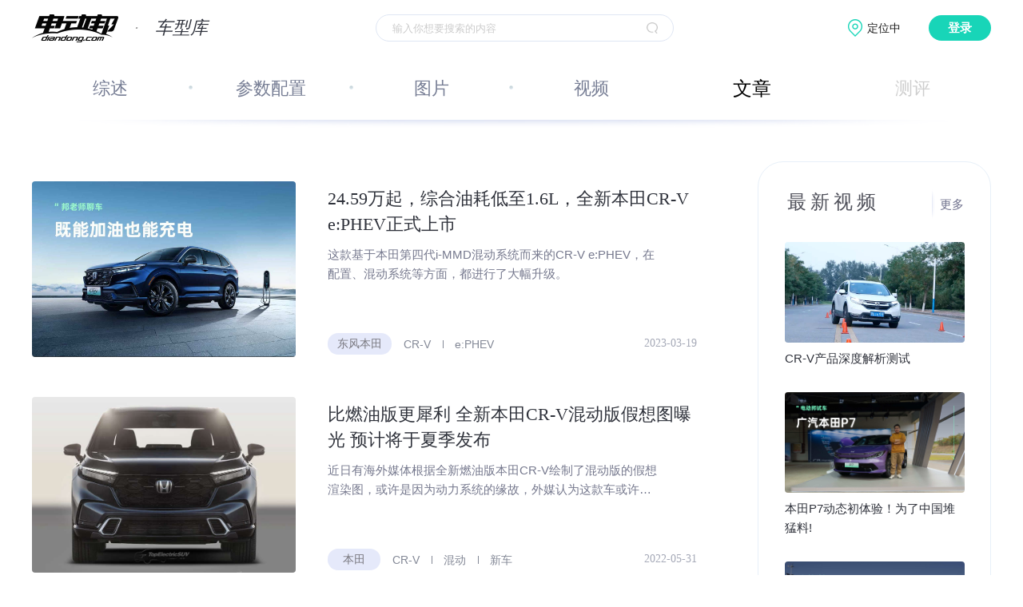

--- FILE ---
content_type: text/html; charset=UTF-8
request_url: http://m.car.diandong.com/car/news/259
body_size: 609
content:
<!DOCTYPE html>
<html lang="zh-cmn-Hans">
<head>
  <meta charset="UTF-8"/>
  <title>文章列表</title>
  <meta name="viewport" content="width=device-width,initial-scale=1.0,minimum-scale=1.0,maximum-scale=1.0,user-scalable=no,minimal-ui">
  <meta name="apple-mobile-web-app-capable" content="yes">
    <meta name="description" content="">
  <link rel="stylesheet" href="//static.dd-img.com/h5/css/base_v2.css">
    <link rel="stylesheet" href="//static.dd-img.com/h5/css/car/common.css">
  <script src="//static.dd-img.com/h5/js/flexible.js"></script>
</head>

<body>
    <header class="wrap common-header">
        <div class="header-bar flex">
          <a class="back-btn" href="javascript:history.back(-1);"></a>
          <div class="header-tit text-ellipsis">文章列表</div>
        </div>
    </header>
    <div class="container wrap">
       <div class="news_list">
       </div>
    </div>
</body>
<script type="text/javascript">
  var serie_id = "259";
</script>
<script type="text/javascript" src="//static.dd-img.com/h5/js/common.min.js"></script>
<script type="text/javascript">
  seajs.use(['//static.dd-img.com/h5/js/car/serie/list/newsList/newsList'], function(list) {
        list.init();
  });
</script>
</html>


--- FILE ---
content_type: text/html; charset=utf8
request_url: http://car.diandong.com/news/259
body_size: 7756
content:
<!DOCTYPE html>
<html >
  <head>
    <meta charset="UTF-8" />
    <title>【本田CR-V】热门本田CR-V报价_图片_参数_电动邦</title>
    <meta name="description" content="电动邦本田CR-V频道,提供本田CR-V报价,本田CR-V图片,本田CR-V参数配置,本田CR-V热门文章,本田CR-V热门视频,本田CR-V优惠等热门信息,精彩本田CR-V内容尽在电动邦" />
    <meta name="keywords" content="本田CR-V,本田本田CR-V,本田CR-V报价" />
    <meta http-equiv="Content-Security-Policy" content="upgrade-insecure-requests">
    <link rel= "shortcut icon" type= "image/x-icon" href="//g.dd-img.com/pc/img/favicon/favicon.ico" rel= "external nofollow" />
    <link rel="dns-prefetch" href="//www.diandong.com">
    <link rel="dns-prefetch" href="//g.dd-img.com">
    <link rel="dns-prefetch" href="//openapi.diandong.com">
    <link rel="dns-prefetch" href="//webapi.diandong.com">
    <link rel="dns-prefetch" href="//asg.diandong.com">
    <link rel="dns-prefetch" href="//www.diandong.com">
    <script src="//g.dd-img.com/pc/js/terminal_conversion.js"></script>
    <link rel="stylesheet" href="//g.dd-img.com/pc/css/common.css;/pc/css/swiper.min.css" />
    <!-- Matomo -->
    <script>
      if(window.location.hostname.indexOf('car.diandong.com')>=0){
          var setSiteId = '3';
      } else {
          var setSiteId = '1';
      }
      var _paq = window._paq = window._paq || [];
      /* tracker methods like "setCustomDimension" should be called before "trackPageView" */
      _paq.push(['trackPageView']);
      _paq.push(['enableLinkTracking']);
      (function() {
        var u="//matomo.dd-img.com/";
        _paq.push(['setTrackerUrl', u+'matomo.php']);
        _paq.push(['setSiteId', setSiteId]);
        var d=document, g=d.createElement('script'), s=d.getElementsByTagName('script')[0];
        g.async=true; g.src=u+'matomo.js'; s.parentNode.insertBefore(g,s);
      })();
    </script>
    <!-- End Matomo Code -->
    <!-- <link rel="stylesheet" href="//g.dd-img.com/pc/css/common.css" />
    <link rel="stylesheet" href="//g.dd-img.com/pc/css/swiper.min.css" /> -->
<!-- 
    <script src="//g.dd-img.com/pc/js/lazysizes.min.js"></script> -->
<!-- style area -->
<link rel="stylesheet" href="//g.dd-img.com/pc/css/news/index.css">
  </head>

  <body>
    <div class="header">
      <div class="header_content w1200center flex flex_between flex_align_center">
        <div class="header_subtit">
          <a  href="//www.diandong.com"  class="logo">
            <img src="//g.dd-img.com/pc/img/logo.png" alt="" />
          </a>
          <a href='&#47;&#47;car.diandong.com' class="sub_title">
            车型库
          </a>
        </div>
          <div class="search">
              <a href="" class="fn-hide" id="search_a" target="_blank"><span id="search_s">跳转</span></a>
              <input id="search_keyword" type="text" placeholder="输入你想要搜索的内容" />
              <div class="search_btn"></div>
          </div>
          <div class="info_pannel">
            <div class="user_postion" data-lbs_city="-1">
              <span class="lbs_city_name">定位中</span>
            </div>
            <div class="user_pannel flex fn-hide">
              <div class="user_info_pannel flex">
                <div class="avatar">
                  <img src="http://i2.dd-img.com/assets/image/1525764782-eec34b1f80e68382-512w-512h.png" alt="">
                </div>
                <div class="nickname">
                  电动邦用户
                </div>
              </div>
              <a href="" class="btn-logout">退出</a>
            </div>
            <div class="login">登录</div>
          </div>
      </div>
  </div>
<div class="container">
    <div class="center_advertising w1200center fn-hide">
        广告
    </div>
    <div class="main_content_tab w1200center flex flex_between flex_align_center">
        <a href="//car.diandong.com/chexi/bentiancrv" target="_blank" class="tabs_item  ">综述</a><b class="tabs_circle"></b>
        <a href="//car.diandong.com/config/259" target="_blank" class="tabs_item  ">参数配置</a><b class="tabs_circle"></b>
        <a href="//car.diandong.com/photo/259" target="_blank" class="tabs_item  ">图片</a><b class="tabs_circle"></b>
        <a href="//car.diandong.com/video/259" target="_blank" class="tabs_item  ">视频</a><b class="tabs_circle"></b>
        <a href="//car.diandong.com/news/259" target="_blank" class="tabs_item active ">文章</a><b class="tabs_circle"></b>
        <span class="tabs_item  ">测评</span>
    </div>

    
    <div class="main_content w1200center">
        <div class="main_left">
            <div class="main_content_list tab_index" >
    
                <div class="list_item list_item_article">
                    <div class="item_article_pic">
                        <a class="item_article_pic_img" href="//www.diandong.com/news/163198.html"  target="_blank">
                            <img  class="lazyload" src="//g.dd-img.com/pc/img/lazy_32.jpg" data-src="//i2.dd-img.com/content/cover/d3d60671365f6de12b62d2413993b828.png!ddblist" alt="24.59万起，综合油耗低至1.6L，全新本田CR-V e:PHEV正式上市">
                        </a>
                    </div>
                    <div class="item_article_content">
                        <a href="//www.diandong.com/news/163198.html" target="_blank" class="item_article_tit">
                            <span>24.59万起，综合油耗低至1.6L，全新本田CR-V e:PHEV正式上市</span>
                        </a>
                        <a href="//www.diandong.com/news/163198.html" target="_blank" class="item_article_desc">
                            <span>这款基于本田第四代i-MMD混动系统而来的CR-V e:PHEV，在配置、混动系统等方面，都进行了大幅升级。</span>
                        </a>
                        <div class="item_article_keywords">
                                    <a href="//www.diandong.com/search/all?keyword=东风本田" target="_blank" class="item_article_classify"><span>东风本田</span></a>
                                    <a href="//www.diandong.com/search/all?keyword=CR-V" target="_blank" class="keywords_item"><span>CR-V</span></a>
                                    <a href="//www.diandong.com/search/all?keyword=e:PHEV" target="_blank" class="keywords_item"><span>e:PHEV</span></a>
                            <div class="item_article_publish_time" data-published='2023-03-19 14:26:42'>
                            </div>
                        </div>
                    </div>
                </div>
    
                <div class="list_item list_item_article">
                    <div class="item_article_pic">
                        <a class="item_article_pic_img" href="//www.diandong.com/news/161739.html"  target="_blank">
                            <img  class="lazyload" src="//g.dd-img.com/pc/img/lazy_32.jpg" data-src="//i2.dd-img.com/cms/a306b34d7c63e1609162064a104f0b28.jpg!ddblist" alt="比燃油版更犀利 全新本田CR-V混动版假想图曝光 预计将于夏季发布">
                        </a>
                    </div>
                    <div class="item_article_content">
                        <a href="//www.diandong.com/news/161739.html" target="_blank" class="item_article_tit">
                            <span>比燃油版更犀利 全新本田CR-V混动版假想图曝光 预计将于夏季发布</span>
                        </a>
                        <a href="//www.diandong.com/news/161739.html" target="_blank" class="item_article_desc">
                            <span>近日有海外媒体根据全新燃油版本田CR-V绘制了混动版的假想渲染图，或许是因为动力系统的缘故，外媒认为这款车或许将更加运动和犀利。</span>
                        </a>
                        <div class="item_article_keywords">
                                    <a href="//www.diandong.com/search/all?keyword=本田" target="_blank" class="item_article_classify"><span>本田</span></a>
                                    <a href="//www.diandong.com/search/all?keyword=CR-V" target="_blank" class="keywords_item"><span>CR-V</span></a>
                                    <a href="//www.diandong.com/search/all?keyword=混动" target="_blank" class="keywords_item"><span>混动</span></a>
                                    <a href="//www.diandong.com/search/all?keyword=新车" target="_blank" class="keywords_item"><span>新车</span></a>
                            <div class="item_article_publish_time" data-published='2022-05-31 08:35:03'>
                            </div>
                        </div>
                    </div>
                </div>
    
                <div class="list_item list_item_article">
                    <div class="item_article_pic">
                        <a class="item_article_pic_img" href="//www.diandong.com/news/148246.html"  target="_blank">
                            <img  class="lazyload" src="//g.dd-img.com/pc/img/lazy_32.jpg" data-src="//i3.dd-img.com/upload/2020/0915/1600150469997.jpg!ddblist" alt="不是本田 e！中国首款 Honda 品牌纯电动概念车 北京车展全球首发">
                        </a>
                    </div>
                    <div class="item_article_content">
                        <a href="//www.diandong.com/news/148246.html" target="_blank" class="item_article_tit">
                            <span>不是本田 e！中国首款 Honda 品牌纯电动概念车 北京车展全球首发</span>
                        </a>
                        <a href="//www.diandong.com/news/148246.html" target="_blank" class="item_article_desc">
                            <span>近日，邦老师从本田官方渠道获悉，在9月26日开幕的北京车展期间，Honda将与广汽本田和东风本田共同展出，并在其联合展台上发布中国首款Honda品牌纯电动概念车。据悉，新车是本田品牌在电动化领域的最新</span>
                        </a>
                        <div class="item_article_keywords">
                                    <a href="//www.diandong.com/search/all?keyword=北京车展" target="_blank" class="item_article_classify"><span>北京车展</span></a>
                                    <a href="//www.diandong.com/search/all?keyword=本田概念车" target="_blank" class="keywords_item"><span>本田概念车</span></a>
                            <div class="item_article_publish_time" data-published='2020-09-15 14:29:00'>
                            </div>
                        </div>
                    </div>
                </div>
    
                <div class="list_item list_item_article">
                    <div class="item_article_pic">
                        <a class="item_article_pic_img" href="//www.diandong.com/news/95605.html"  target="_blank">
                            <img  class="lazyload" src="//g.dd-img.com/pc/img/lazy_32.jpg" data-src="//i4.dd-img.com/upload/2018/1001/1538359468614.jpg!ddblist" alt="2019款本田CR-V混动车型将于11月上市">
                        </a>
                    </div>
                    <div class="item_article_content">
                        <a href="//www.diandong.com/news/95605.html" target="_blank" class="item_article_tit">
                            <span>2019款本田CR-V混动车型将于11月上市</span>
                        </a>
                        <a href="//www.diandong.com/news/95605.html" target="_blank" class="item_article_desc">
                            <span>近日，小侦探从东风本田官网了解到，2019款CR-V混动版将于10月在武汉车展上市，新车为改款车型，外观内饰将延续现款车型设计，将在不同程度上进行配置升级，并新增一款混动版四驱车型。

混动2.0L </span>
                        </a>
                        <div class="item_article_keywords">
                                    <a href="//www.diandong.com/search/all?keyword=本田" target="_blank" class="item_article_classify"><span>本田</span></a>
                                    <a href="//www.diandong.com/search/all?keyword=CR-V" target="_blank" class="keywords_item"><span>CR-V</span></a>
                            <div class="item_article_publish_time" data-published='2018-10-01 10:05:17'>
                            </div>
                        </div>
                    </div>
                </div>
    
                <div class="list_item list_item_article">
                    <div class="item_article_pic">
                        <a class="item_article_pic_img" href="//www.diandong.com/news/57596.html"  target="_blank">
                            <img  class="lazyload" src="//g.dd-img.com/pc/img/lazy_32.jpg" data-src="//i4.dd-img.com/upload/2017/0710/1499685035167.jpg!ddblist" alt="东风本田新一代CR-V购车手册：净速版性价比最高">
                        </a>
                    </div>
                    <div class="item_article_content">
                        <a href="//www.diandong.com/news/57596.html" target="_blank" class="item_article_tit">
                            <span>东风本田新一代CR-V购车手册：净速版性价比最高</span>
                        </a>
                        <a href="//www.diandong.com/news/57596.html" target="_blank" class="item_article_desc">
                            <span>东风本田新一代CR-V这次携10款车型上市而来，且其中还有三款混动车型，备受外界关注，今天，我们来分析一下哪款车型性价比较高。</span>
                        </a>
                        <div class="item_article_keywords">
                                    <a href="//www.diandong.com/search/all?keyword=东风本田" target="_blank" class="item_article_classify"><span>东风本田</span></a>
                            <div class="item_article_publish_time" data-published='2017-07-12 07:28:19'>
                            </div>
                        </div>
                    </div>
                </div>
    
                <div class="list_item list_item_article">
                    <div class="item_article_pic">
                        <a class="item_article_pic_img" href="//www.diandong.com/news/57615.html"  target="_blank">
                            <img  class="lazyload" src="//g.dd-img.com/pc/img/lazy_32.jpg" data-src="//i1.dd-img.com/upload/2017/0711/1499732465631.jpg!ddblist" alt="东风本田首款纯电动车型有望明年推出">
                        </a>
                    </div>
                    <div class="item_article_content">
                        <a href="//www.diandong.com/news/57615.html" target="_blank" class="item_article_tit">
                            <span>东风本田首款纯电动车型有望明年推出</span>
                        </a>
                        <a href="//www.diandong.com/news/57615.html" target="_blank" class="item_article_desc">
                            <span>日前我们从官方获悉，东风本田计划将于明年推出纯电动车型。</span>
                        </a>
                        <div class="item_article_keywords">
                                    <a href="//www.diandong.com/search/all?keyword=XR-V纯电动版" target="_blank" class="item_article_classify"><span>XR-V纯电动版</span></a>
                            <div class="item_article_publish_time" data-published='2017-07-11 08:21:12'>
                            </div>
                        </div>
                    </div>
                </div>
    
                <div class="list_item list_item_article">
                    <div class="item_article_pic">
                        <a class="item_article_pic_img" href="//www.diandong.com/news/57477.html"  target="_blank">
                            <img  class="lazyload" src="//g.dd-img.com/pc/img/lazy_32.jpg" data-src="//i2.dd-img.com/upload/2017/0710/1499643029283.jpg!ddblist" alt="混动版售21.98万起 东风本田全新CR-V正式上市">
                        </a>
                    </div>
                    <div class="item_article_content">
                        <a href="//www.diandong.com/news/57477.html" target="_blank" class="item_article_tit">
                            <span>混动版售21.98万起 东风本田全新CR-V正式上市</span>
                        </a>
                        <a href="//www.diandong.com/news/57477.html" target="_blank" class="item_article_desc">
                            <span>7月9日，东风本田旗下紧凑型SUV车型——全新CR-V正式上市。</span>
                        </a>
                        <div class="item_article_keywords">
                                    <a href="//www.diandong.com/search/all?keyword=本田CR-V" target="_blank" class="item_article_classify"><span>本田CR-V</span></a>
                            <div class="item_article_publish_time" data-published='2017-07-10 07:30:00'>
                            </div>
                        </div>
                    </div>
                </div>
    
                <div class="list_item list_item_article">
                    <div class="item_article_pic">
                        <a class="item_article_pic_img" href="//www.diandong.com/news/57055.html"  target="_blank">
                            <img  class="lazyload" src="//g.dd-img.com/pc/img/lazy_32.jpg" data-src="//i1.dd-img.com/upload/2017/0704/1499123469837.jpg!ddblist" alt="采用按键式换挡 本田CR-V混动将于7月9日上市">
                        </a>
                    </div>
                    <div class="item_article_content">
                        <a href="//www.diandong.com/news/57055.html" target="_blank" class="item_article_tit">
                            <span>采用按键式换挡 本田CR-V混动将于7月9日上市</span>
                        </a>
                        <a href="//www.diandong.com/news/57055.html" target="_blank" class="item_article_desc">
                            <span>本田CR-V锐·混动将于7月9日上市，混动版车型采用按键换挡。</span>
                        </a>
                        <div class="item_article_keywords">
                                    <a href="//www.diandong.com/search/all?keyword=CR-V锐·混动" target="_blank" class="item_article_classify"><span>CR-V锐·混动</span></a>
                            <div class="item_article_publish_time" data-published='2017-07-04 07:11:56'>
                            </div>
                        </div>
                    </div>
                </div>
    
                <div class="list_item list_item_article">
                    <div class="item_article_pic">
                        <a class="item_article_pic_img" href="//www.diandong.com/news/55787.html"  target="_blank">
                            <img  class="lazyload" src="//g.dd-img.com/pc/img/lazy_32.jpg" data-src="//i1.dd-img.com/upload/2017/0609/1496968179956.png!ddblist" alt="中国成首个投放市场 本田新CR-V锐混动或将7月9日上市">
                        </a>
                    </div>
                    <div class="item_article_content">
                        <a href="//www.diandong.com/news/55787.html" target="_blank" class="item_article_tit">
                            <span>中国成首个投放市场 本田新CR-V锐混动或将7月9日上市</span>
                        </a>
                        <a href="//www.diandong.com/news/55787.html" target="_blank" class="item_article_desc">
                            <span>东风本田全新CR-V预计将于7月9日正式上市，240TURBO（1.5T）车型和锐·混动车型将同步推出。</span>
                        </a>
                        <div class="item_article_keywords">
                                    <a href="//www.diandong.com/search/all?keyword=本田汽车" target="_blank" class="item_article_classify"><span>本田汽车</span></a>
                                    <a href="//www.diandong.com/search/all?keyword=全新CR-V" target="_blank" class="keywords_item"><span>全新CR-V</span></a>
                            <div class="item_article_publish_time" data-published='2017-06-09 08:29:00'>
                            </div>
                        </div>
                    </div>
                </div>
    
                <div class="list_item list_item_article">
                    <div class="item_article_pic">
                        <a class="item_article_pic_img" href="//www.diandong.com/news/166109.html"  target="_blank">
                            <img  class="lazyload" src="//g.dd-img.com/pc/img/lazy_32.jpg" data-src="//i2.dd-img.com/content/cover/6faf60bc6b5e537fd100388924796a03.jpeg!ddblist" alt="大空间和600+续航，19.99万起售，这款合资纯电SUV敢上“新势力牌桌”？">
                        </a>
                    </div>
                    <div class="item_article_content">
                        <a href="//www.diandong.com/news/166109.html" target="_blank" class="item_article_tit">
                            <span>大空间和600+续航，19.99万起售，这款合资纯电SUV敢上“新势力牌桌”？</span>
                        </a>
                        <a href="//www.diandong.com/news/166109.html" target="_blank" class="item_article_desc">
                            <span>合资纯电SUV敢上“新势力牌桌”了，除了勇气，还得真有实力</span>
                        </a>
                        <div class="item_article_keywords">
                                    <a href="//www.diandong.com/search/all?keyword=广汽本田" target="_blank" class="item_article_classify"><span>广汽本田</span></a>
                                    <a href="//www.diandong.com/search/all?keyword=广汽本田P7" target="_blank" class="keywords_item"><span>广汽本田P7</span></a>
                                    <a href="//www.diandong.com/search/all?keyword=新车" target="_blank" class="keywords_item"><span>新车</span></a>
                            <div class="item_article_publish_time" data-published='2025-04-16 00:36:21'>
                            </div>
                        </div>
                    </div>
                </div>
    
                <div class="list_item list_item_article">
                    <div class="item_article_pic">
                        <a class="item_article_pic_img" href="//www.diandong.com/news/165498.html"  target="_blank">
                            <img  class="lazyload" src="//g.dd-img.com/pc/img/lazy_32.jpg" data-src="//i2.dd-img.com/content/cover/098808bc63f7bba88d0a8ada2b59942f.jpeg!ddblist" alt="Hatchback也能点亮户外？广汽本田e:NP2 极湃2的轻露营体验">
                        </a>
                    </div>
                    <div class="item_article_content">
                        <a href="//www.diandong.com/news/165498.html" target="_blank" class="item_article_tit">
                            <span>Hatchback也能点亮户外？广汽本田e:NP2 极湃2的轻露营体验</span>
                        </a>
                        <a href="//www.diandong.com/news/165498.html" target="_blank" class="item_article_desc">
                            <span>还有什么聚会形式能开拓一下吗，其实户外轻露营真的蛮不错。</span>
                        </a>
                        <div class="item_article_keywords">
                                    <a href="//www.diandong.com/search/all?keyword=广汽本田" target="_blank" class="item_article_classify"><span>广汽本田</span></a>
                                    <a href="//www.diandong.com/search/all?keyword=e:NP2" target="_blank" class="keywords_item"><span>e:NP2</span></a>
                            <div class="item_article_publish_time" data-published='2024-10-17 21:39:00'>
                            </div>
                        </div>
                    </div>
                </div>
    
                <div class="list_item list_item_article">
                    <div class="item_article_pic">
                        <a class="item_article_pic_img" href="//www.diandong.com/news/165435.html"  target="_blank">
                            <img  class="lazyload" src="//g.dd-img.com/pc/img/lazy_32.jpg" data-src="//i2.dd-img.com/content/cover/dde3675607b1248181a2dbc1559130ec.jpeg!ddblist" alt="12.98万的东风本田灵悉L，能否在合资中型纯电轿车中脱颖而出？">
                        </a>
                    </div>
                    <div class="item_article_content">
                        <a href="//www.diandong.com/news/165435.html" target="_blank" class="item_article_tit">
                            <span>12.98万的东风本田灵悉L，能否在合资中型纯电轿车中脱颖而出？</span>
                        </a>
                        <a href="//www.diandong.com/news/165435.html" target="_blank" class="item_article_desc">
                            <span>作为东风本田转型的“先头部队”，灵悉L展现了既小心，又大胆的双面特质</span>
                        </a>
                        <div class="item_article_keywords">
                                    <a href="//www.diandong.com/search/all?keyword=东风本田" target="_blank" class="item_article_classify"><span>东风本田</span></a>
                                    <a href="//www.diandong.com/search/all?keyword=灵悉L" target="_blank" class="keywords_item"><span>灵悉L</span></a>
                                    <a href="//www.diandong.com/search/all?keyword=新车" target="_blank" class="keywords_item"><span>新车</span></a>
                                    <a href="//www.diandong.com/search/all?keyword=导购" target="_blank" class="keywords_item"><span>导购</span></a>
                            <div class="item_article_publish_time" data-published='2024-09-27 14:55:26'>
                            </div>
                        </div>
                    </div>
                </div>
    
                <div class="list_item list_item_article">
                    <div class="item_article_pic">
                        <a class="item_article_pic_img" href="//www.diandong.com/news/164184.html"  target="_blank">
                            <img  class="lazyload" src="//g.dd-img.com/pc/img/lazy_32.jpg" data-src="//i2.dd-img.com/content/editor/655f28f662926.jpg!ddblist" alt="“带电”的躁梦节，映射广汽本田电动化的迅猛势头">
                        </a>
                    </div>
                    <div class="item_article_content">
                        <a href="//www.diandong.com/news/164184.html" target="_blank" class="item_article_tit">
                            <span>“带电”的躁梦节，映射广汽本田电动化的迅猛势头</span>
                        </a>
                        <a href="//www.diandong.com/news/164184.html" target="_blank" class="item_article_desc">
                            <span>广汽本田躁梦节，是以车主&粉丝为中心的盛大节日和圆梦舞台。</span>
                        </a>
                        <div class="item_article_keywords">
                                    <a href="//www.diandong.com/search/all?keyword=广汽本田" target="_blank" class="item_article_classify"><span>广汽本田</span></a>
                                    <a href="//www.diandong.com/search/all?keyword=新能源" target="_blank" class="keywords_item"><span>新能源</span></a>
                            <div class="item_article_publish_time" data-published='2023-11-24 10:09:26'>
                            </div>
                        </div>
                    </div>
                </div>
    
                <div class="list_item list_item_article">
                    <div class="item_article_pic">
                        <a class="item_article_pic_img" href="//www.diandong.com/news/163871.html"  target="_blank">
                            <img  class="lazyload" src="//g.dd-img.com/pc/img/lazy_32.jpg" data-src="//i2.dd-img.com/cms/118d9e7678234c931a8e647022dabb15.jpg!ddblist" alt="能省也能躁的第四代i-MMD，场地&amp;道路试驾广汽本田双子星">
                        </a>
                    </div>
                    <div class="item_article_content">
                        <a href="//www.diandong.com/news/163871.html" target="_blank" class="item_article_tit">
                            <span>能省也能躁的第四代i-MMD，场地&amp;道路试驾广汽本田双子星</span>
                        </a>
                        <a href="//www.diandong.com/news/163871.html" target="_blank" class="item_article_desc">
                            <span>今天，我们就来体验体验皓影e:PHEV及全新雅阁e:PHEV，看看它们表现如何。</span>
                        </a>
                        <div class="item_article_keywords">
                                    <a href="//www.diandong.com/search/all?keyword=本田" target="_blank" class="item_article_classify"><span>本田</span></a>
                                    <a href="//www.diandong.com/search/all?keyword=PHEV" target="_blank" class="keywords_item"><span>PHEV</span></a>
                            <div class="item_article_publish_time" data-published='2023-09-12 00:53:12'>
                            </div>
                        </div>
                    </div>
                </div>
    
                <div class="list_item list_item_article">
                    <div class="item_article_pic">
                        <a class="item_article_pic_img" href="//www.diandong.com/news/163573.html"  target="_blank">
                            <img  class="lazyload" src="//g.dd-img.com/pc/img/lazy_32.jpg" data-src="//i2.dd-img.com/content/cover/1fa9db7b919c500842f2efb508bfa199.jpeg!ddblist" alt="指导价22.59-25.99万元，皓影e:PHEV上市，综合续航达1060km！">
                        </a>
                    </div>
                    <div class="item_article_content">
                        <a href="//www.diandong.com/news/163573.html" target="_blank" class="item_article_tit">
                            <span>指导价22.59-25.99万元，皓影e:PHEV上市，综合续航达1060km！</span>
                        </a>
                        <a href="//www.diandong.com/news/163573.html" target="_blank" class="item_article_desc">
                            <span>在无车企不新能源的今天，将明星产品与新能源相结合是非常有效的战略</span>
                        </a>
                        <div class="item_article_keywords">
                                    <a href="//www.diandong.com/search/all?keyword=本田" target="_blank" class="item_article_classify"><span>本田</span></a>
                                    <a href="//www.diandong.com/search/all?keyword=皓影" target="_blank" class="keywords_item"><span>皓影</span></a>
                                    <a href="//www.diandong.com/search/all?keyword=广汽本田" target="_blank" class="keywords_item"><span>广汽本田</span></a>
                                    <a href="//www.diandong.com/search/all?keyword=皓影" target="_blank" class="keywords_item"><span>皓影</span></a>
                            <div class="item_article_publish_time" data-published='2023-06-19 00:33:46'>
                            </div>
                        </div>
                    </div>
                </div>
    
                <div class="list_item list_item_article">
                    <div class="item_article_pic">
                        <a class="item_article_pic_img" href="//www.diandong.com/news/163289.html"  target="_blank">
                            <img  class="lazyload" src="//g.dd-img.com/pc/img/lazy_32.jpg" data-src="//i2.dd-img.com/content/cover/cfd57d12d1f532f70807198348402039.jpeg!ddblist" alt="“都市爬山虎”来了！东风本田HR-V上市,e:HEV混动版17.99万元起售">
                        </a>
                    </div>
                    <div class="item_article_content">
                        <a href="//www.diandong.com/news/163289.html" target="_blank" class="item_article_tit">
                            <span>“都市爬山虎”来了！东风本田HR-V上市,e:HEV混动版17.99万元起售</span>
                        </a>
                        <a href="//www.diandong.com/news/163289.html" target="_blank" class="item_article_desc">
                            <span>自1998年诞生至今，这款车型经历经数代迭代，在欧洲、美洲、东南亚等市场都有一定的知名度</span>
                        </a>
                        <div class="item_article_keywords">
                                    <a href="//www.diandong.com/search/all?keyword=东风本田" target="_blank" class="item_article_classify"><span>东风本田</span></a>
                                    <a href="//www.diandong.com/search/all?keyword=e:HEV" target="_blank" class="keywords_item"><span>e:HEV</span></a>
                            <div class="item_article_publish_time" data-published='2023-04-12 23:06:52'>
                            </div>
                        </div>
                    </div>
                </div>
    
                <div class="list_item list_item_article">
                    <div class="item_article_pic">
                        <a class="item_article_pic_img" href="//www.diandong.com/news/162770.html"  target="_blank">
                            <img  class="lazyload" src="//g.dd-img.com/pc/img/lazy_32.jpg" data-src="//i2.dd-img.com/content/cover/52e706ccf6674b64c7e946d1419cd52c.jpeg!ddblist" alt="本田发布e:N品牌第二款概念车 安全超感系统全面升级">
                        </a>
                    </div>
                    <div class="item_article_content">
                        <a href="//www.diandong.com/news/162770.html" target="_blank" class="item_article_tit">
                            <span>本田发布e:N品牌第二款概念车 安全超感系统全面升级</span>
                        </a>
                        <a href="//www.diandong.com/news/162770.html" target="_blank" class="item_article_desc">
                            <span>在11月5日开幕的第五届中国国际进口博览会上，本田汽车发布了“Honda e:N品牌”的第二款概念车——e:N2 Concept</span>
                        </a>
                        <div class="item_article_keywords">
                                    <a href="//www.diandong.com/search/all?keyword=本田" target="_blank" class="item_article_classify"><span>本田</span></a>
                                    <a href="//www.diandong.com/search/all?keyword=e:N" target="_blank" class="keywords_item"><span>e:N</span></a>
                                    <a href="//www.diandong.com/search/all?keyword=概念车" target="_blank" class="keywords_item"><span>概念车</span></a>
                                    <a href="//www.diandong.com/search/all?keyword=e:N2Concept" target="_blank" class="keywords_item"><span>e:N2Concept</span></a>
                            <div class="item_article_publish_time" data-published='2022-11-05 10:57:27'>
                            </div>
                        </div>
                    </div>
                </div>
    
                <div class="list_item list_item_article">
                    <div class="item_article_pic">
                        <a class="item_article_pic_img" href="//www.diandong.com/news/162653.html"  target="_blank">
                            <img  class="lazyload" src="//g.dd-img.com/pc/img/lazy_32.jpg" data-src="//i2.dd-img.com/cms/a02b024763a44df24a41b705e2aa9b9b.jpg!ddblist" alt="本田发布Prologue官图 2024年率先在美国上市">
                        </a>
                    </div>
                    <div class="item_article_content">
                        <a href="//www.diandong.com/news/162653.html" target="_blank" class="item_article_tit">
                            <span>本田发布Prologue官图 2024年率先在美国上市</span>
                        </a>
                        <a href="//www.diandong.com/news/162653.html" target="_blank" class="item_article_desc">
                            <span>近日，本田汽车发布了一组Prologue车型的官方渲染图，该款车型是本田基于通用奥特能（Ultium）平台研发的一款纯电SUV，根据计划将在2024年率先在美国上市。</span>
                        </a>
                        <div class="item_article_keywords">
                                    <a href="//www.diandong.com/search/all?keyword=本田" target="_blank" class="item_article_classify"><span>本田</span></a>
                                    <a href="//www.diandong.com/search/all?keyword=Prologue" target="_blank" class="keywords_item"><span>Prologue</span></a>
                                    <a href="//www.diandong.com/search/all?keyword=美国" target="_blank" class="keywords_item"><span>美国</span></a>
                            <div class="item_article_publish_time" data-published='2022-10-08 10:34:05'>
                            </div>
                        </div>
                    </div>
                </div>
    
                <div class="list_item list_item_article">
                    <div class="item_article_pic">
                        <a class="item_article_pic_img" href="//www.diandong.com/news/162487.html"  target="_blank">
                            <img  class="lazyload" src="//g.dd-img.com/pc/img/lazy_32.jpg" data-src="//i2.dd-img.com/content/cover/8663225fd1e4713bb57b0a9c13cc48ec.jpeg!ddblist" alt="广汽本田ZR-V致在正式上市 e:HEV混动版本实车首次亮相">
                        </a>
                    </div>
                    <div class="item_article_content">
                        <a href="//www.diandong.com/news/162487.html" target="_blank" class="item_article_tit">
                            <span>广汽本田ZR-V致在正式上市 e:HEV混动版本实车首次亮相</span>
                        </a>
                        <a href="//www.diandong.com/news/162487.html" target="_blank" class="item_article_desc">
                            <span>8月30日晚，广汽本田宣布旗下全新的全球化SUV车型ZR-V致在正式上市，而e:HEV混动版本则上演实车首秀。</span>
                        </a>
                        <div class="item_article_keywords">
                                    <a href="//www.diandong.com/search/all?keyword=广汽本田" target="_blank" class="item_article_classify"><span>广汽本田</span></a>
                                    <a href="//www.diandong.com/search/all?keyword=ZR-V致在" target="_blank" class="keywords_item"><span>ZR-V致在</span></a>
                                    <a href="//www.diandong.com/search/all?keyword=新车" target="_blank" class="keywords_item"><span>新车</span></a>
                                    <a href="//www.diandong.com/search/all?keyword=上市" target="_blank" class="keywords_item"><span>上市</span></a>
                            <div class="item_article_publish_time" data-published='2022-08-30 22:13:49'>
                            </div>
                        </div>
                    </div>
                </div>
    
                <div class="list_item list_item_article">
                    <div class="item_article_pic">
                        <a class="item_article_pic_img" href="//www.diandong.com/news/162482.html"  target="_blank">
                            <img  class="lazyload" src="//g.dd-img.com/pc/img/lazy_32.jpg" data-src="//i2.dd-img.com/cms/4e075984a4fb19df2b41a094d2f8f41f.jpg!ddblist" alt="本田和LG能源解决方案将在美国建立动力电池生产基地">
                        </a>
                    </div>
                    <div class="item_article_content">
                        <a href="//www.diandong.com/news/162482.html" target="_blank" class="item_article_tit">
                            <span>本田和LG能源解决方案将在美国建立动力电池生产基地</span>
                        </a>
                        <a href="//www.diandong.com/news/162482.html" target="_blank" class="item_article_desc">
                            <span>据外媒报道，本田和LG能源解决方案在近日共同宣布了一项合作协议，计划于2022年内在美国成立一家合资公司</span>
                        </a>
                        <div class="item_article_keywords">
                                    <a href="//www.diandong.com/search/all?keyword=本田" target="_blank" class="item_article_classify"><span>本田</span></a>
                                    <a href="//www.diandong.com/search/all?keyword=LG能源解决方案" target="_blank" class="keywords_item"><span>LG能源解决方案</span></a>
                                    <a href="//www.diandong.com/search/all?keyword=电池" target="_blank" class="keywords_item"><span>电池</span></a>
                                    <a href="//www.diandong.com/search/all?keyword=工厂" target="_blank" class="keywords_item"><span>工厂</span></a>
                            <div class="item_article_publish_time" data-published='2022-08-30 15:07:30'>
                            </div>
                        </div>
                    </div>
                </div>
            </div>
            <div class="look_more_content hasmore">
                <span class="look_more_icon"></span>查看更多内容
            </div>
        </div>
        <div class="main_right">
        
            <div class="new_video">
                <div class="main_right_section_tit">
                最新视频
                <a href="//www.diandong.com/video" target="_blank" class="main_right_section_more">
                    <span>更多</span>
                </a>
                </div>
                <div class="video_group">
                    <a class="video_item" href="//www.diandong.com/video/120690.html">
                        <div class="video_item_poster">
                        <img class="video_poster lazyload"  src="//g.dd-img.com/pc/img/lazy_169.jpg" data-src="//i2.dd-img.com/upload/2019/0916/1568597066987.jpg!ddblist" alt="">
                        <div class="video_player_icon"></div>
                        </div>
                        <div class="video_item_desc">
                            CR-V产品深度解析测试
                        </div>
                    </a>

                    <a class="video_item" href="//www.diandong.com/video/165975.html">
                        <div class="video_item_poster">
                        <img class="video_poster lazyload"  src="//g.dd-img.com/pc/img/lazy_169.jpg" data-src="//i2.dd-img.com/video/cover/ed446761ea327f4088db83b2f77c1273.jpeg!ddblist" alt="">
                        <div class="video_player_icon"></div>
                        </div>
                        <div class="video_item_desc">
                            本田P7动态初体验！为了中国堆猛料!
                        </div>
                    </a>

                    <a class="video_item" href="//www.diandong.com/video/165384.html">
                        <div class="video_item_poster">
                        <img class="video_poster lazyload"  src="//g.dd-img.com/pc/img/lazy_169.jpg" data-src="//i2.dd-img.com/video/cover/551bccc4ec3a35a3c7eddff0d4c964f9.jpeg!ddblist" alt="">
                        <div class="video_player_icon"></div>
                        </div>
                        <div class="video_item_desc">
                            不挂本田标的电动车，还是本田吗？
                        </div>
                    </a>

                </div>
            </div>
            <div class="advertising_right fn-hide">

            </div>
            <div class="hot_attention">
                <div class="brand_choose_car_tit left_content_tit">热门关注</div>
                <div class="left_content">
                    <a href="//car.diandong.com/range.html" target="_blank" class="hot_attention_item hot_attention_item1">
                        <div class="hot_attention_item_img">
                        <img src='http:&#47;&#47;car1.dd-img.com&#47;serie&#47;year&#47;8bead413225bab8a576f93b27e55cc94.png' >
                        </div>
                    </a>
                    <a href="//car.diandong.com/market.html" target="_blank" class="hot_attention_item hot_attention_item2">
                        <div class="hot_attention_item_img">
                        <img src='false'>
                        </div>
                    </a>
                    <a href="//car.diandong.com/recommend.html" target="_blank" class="hot_attention_item hot_attention_item3">
                        <div class="hot_attention_item_img">
                        <img src='http:&#47;&#47;car1.dd-img.com&#47;serie&#47;year&#47;d8e87b9a45668f1584032d2d896e70b1.png' >
                        </div>
                    </a>
                </div>
            </div>
        </div>
      </div>
      <script type="text/javascript">
         var content_ids = [163198,161739,148246,95605,57596,57615,57477,57055,55787,166109,165498,165435,164184,163871,163573,163289,162770,162653,162487,162482];
         var serie_id = 259;
      </script>
</div>
<div class="footer">
  <div class="footer_content w1200center flex flex_between flex_align_center">
    <div class="footer_left">
      <div class="footer_left_content1 flex flex_align_center flex_between">
        <img src="//i2.dd-img.com/other/d8f49dd30732bf0026d8e8ff2924498b.png" class="diandong_logo"/>
        <img src="//i2.dd-img.com/other/75645ff73d608f3170c2d34a2f8692ba.png" class="hengxian_line"/>
        <div class="footer_desc_text">专注新能源汽车</div>
      </div>
      <div class="footer_left_content2 flex flex_align_center flex_between">
        <a class="footer_desc_info_item" href="//www.diandong.com/about/message">意见反馈</a>
        <a class="footer_desc_info_item" href="//www.diandong.com/about/contact">联系我们</a>
        <a class="footer_desc_info_item " href="//www.diandong.com/about/map">网站地图</a>
        <a class="footer_desc_info_item" href="//www.diandong.com/about/about">关于我们</a>
      </div>
      <div class="footer_left_content3 flex flex_align_center flex_between">
        <div><span class="copy_holder"></span> <a href='https://beian.miit.gov.cn' target="_blank" style="color: #7b8297;">京ICP备14045516号-1</a></div>
        <div><a href='http://www.beian.gov.cn/portal/index' target="_blank" style="color: #7b8297;">京公网安备 11010502034773号</a></div>
      </div>
    </div>
    <div class="footer_right">
      <div class="erweima flex flex_around">
        <div class="erweima_item">
          <div class="erweima_img">
            <img src="//g.dd-img.com/pc/img/common/ddbxcx.png" alt="">
          </div>
          <div class="erweima_text">电动邦公众号</div>
        </div>
        <div class="erweima_item">
          <div class="erweima_img">
            <img src="//g.dd-img.com/pc/img/common/ddbjxcx.png" alt="">
          </div>
          <div class="erweima_text">电动邦+小程序</div>
        </div>
        <div class="erweima_item">
          <div class="erweima_img">
            <img src="//g.dd-img.com/pc/img/common/ddbapp.png" alt="">
          </div>
          <div class="erweima_text">电动邦APP</div>
        </div>
      </div>
      <div class="evbang">
        
      </div>
    </div>
  </div>
</div>
  </body>
  <!-- <script type="text/javascript" src="//g.dd-img.com/pc/js/lazysizes.min.js;/pc/js/sea.js;/pc/js/config.js;/pc/js/jquery/jquery.js;/pc/js/swiper/swiper5.js"></script> -->
  <script type="text/javascript" src="//g.dd-img.com/pc/js/sea.js"></script>
  <script type="text/javascript" src="//g.dd-img.com/pc/js/jquery/jquery.js"></script>
  <script type="text/javascript" src="//g.dd-img.com/pc/js/lazysizes.min.js"></script>
  <script src="//g.dd-img.com/pc/js/swiper/swiper5.js"></script>
  <script type="text/javascript">
    $(function(){
      $('.tabs_item.active').prev('b').addClass('opacity')
      $('.tabs_item.active').next('b').addClass('opacity')
    })
  </script>
  <script type="text/javascript">
    	seajs.use(['ddb/components/header-footer'], function (index){
        index.init();
      });
  </script>
    <!-- script area-->
<script type="text/javascript">
        seajs.use(["ddb/components/news/list"], function (index) {		 
            index.init(content_ids);
        });
  </script>
</html>

--- FILE ---
content_type: text/css
request_url: http://static.dd-img.com/h5/css/base_v2.css
body_size: 6500
content:
/* 防止用户自定义背景颜色对网页的影响，添加让用户可以自定义字体 */

* {
    -webkit-box-sizing: border-box;
    box-sizing: border-box;
    -webkit-tap-highlight-color: rgba(0,0,0,0);
    -webkit-tap-highlight-color:transparent;
}
html {
    background: white;
    font-family: "PingFang SC", Helvetica, Arial, "Microsoft YaHei", sans-serif;
    line-height: 1.15;
    color: #434343;
    -ms-text-size-adjust: 100%;
    -webkit-text-size-adjust: 100%;
}
body {
    font-size: 12px;
}

html, body, div, p{
    -webkit-overflow-scrolling: touch; 
    overflow-scrolling: touch;
}
input[type=password], input[type=text],input[type=number] {
    -webkit-appearance: none;
}
/* 内外边距通常让各个浏览器样式的表现位置不同 */

body, div, dl, dt, dd, ul, ol, li, h1, h2, h3, h4, h5, h6, pre, code, form, fieldset, legend, input, textarea, p, blockquote, th, td, hr, button, article, aside, details, figcaption, figure, footer, header, hgroup, menu, nav, section {
    margin: 0;
    padding: 0;
}

/* 重设 HTML5 标签, IE 需要在 js 中 createElement(TAG) */

article, aside, details, figcaption, figure, footer, header, hgroup, menu, nav, section {
    display: block;
}

/* HTML5 媒体文件跟 img 保持一致 */

audio, canvas, video {
    display: inline-block;
    *display: inline;
    *zoom: 1;
}

/* 要注意表单元素并不继承父级 font 的问题 */

button, input, select, textarea {
    font: 12px/1.5 "Microsoft YaHei", "Helvetica Neue", Helvetica, Arial, sans-serif, \5b8b\4f53;
}
input, select, textarea {
    font-size: 100%;
}

/* 去掉各Table  cell 的边距并让其边重合 */

table {
    border-collapse: collapse;
    border-spacing: 0;
}

/* IE bug fixed:th 不继承 text-align */

th {
    text-align: inherit;
}

/* 去除默认边框 */

fieldset, img {
    border: 0;
}

a {
    background: transparent;
    text-decoration: none;
    -webkit-tap-highlight-color: transparent;
}

a:active {
    color: #3595e7;
}

/* ie6 7 8(q) bug 显示为行内表现 */

iframe {
    display: block;
}

/* 去掉 firefox 下此元素的边框 */

abbr, acronym {
    border: 0;
    font-variant: normal;
}

/* 一致的 del 样式 */

del {
    text-decoration: line-through;
}
address, caption, cite, code, dfn, em, th, var {
    font-style: normal;
}

/* 去掉列表前的标识, li 会继承 */

ol, ul {
    list-style: none;
}

/* 对齐是排版最重要的因素, 别让什么都居中 */

caption, th {
    text-align: left;
}

/* 来自yahoo, 让标题都自定义, 适应多个系统应用 */

h1, h2, h3, h4, h5, h6 {
    font-size: 100%;
    font-weight: normal;
}
q:before, q:after {
    content: '';
}

/* 统一上标和下标 */

sub, sup {
    font-size: 75%;
    line-height: 0;
    position: relative;
    vertical-align: baseline;
}
sup {
    top: -0.5em;
}
sub {
    bottom: -0.25em;
}

/* 鼠标悬停 */


/* 默认不显示下划线，保持页面简洁 */

ins, a {
    text-decoration: none;
}

/* 代码字体 */

code, kbd, pre, samp {
    font-family: monospace, serif;
    font-size: 1em;
}

/* 清理浮动 */

.clearfix:after {
    visibility: hidden;
    display: block;
    font-size: 0;
    content: " ";
    clear: both;
    height: 0;
}
.clearfix {
    zoom: 1;
    /* for IE6 IE7 */
}

/* 隐藏, 通常用来与 JS 配合 */

body .fn-hide {
    display: none;
}

/* 设置内联, 减少浮动带来的bug */

.fn-left, .fn-right {
    display: inline;
}
.fn-left {
    float: left;
}
.fn-right {
    float: right;
}

/* 单行文字溢出时出现省略号，需设定宽度 */

.fn-text-overflow {
    overflow: hidden;
    text-overflow: ellipsis;
    white-space: nowrap;
}

/* 人民币符号 */

.fn-rmb {
    font-family: arial;
    font-style: normal;
    vertical-align: middle;
}

/* chrome 下字体过小的问题 */

.fn-webkit-adjust {
    -webkit-text-size-adjust: none;
}

/* font */

@font-face {
    font-family: 'led-font';
    src: url("/iconfont/led.ttf");
    font-weight: normal;
}
.led-font {
    font-family: "led-font" !important;
    font-style: normal;
    -webkit-font-smoothing: antialiased;
    -webkit-text-stroke-width: 0.2px;
    -moz-osx-font-smoothing: grayscale;
}
@font-face {
    font-family: 'icon';
    src: url('/iconfont/iconfont.eot');
    src: url('/iconfont/iconfont.eot?#iefix') format('embedded-opentype'), url('/iconfont/iconfont.woff') format('woff'), url('/iconfont/iconfont.ttf') format('truetype'), url('/iconfont/iconfont.svg#uxiconfont') format('svg');
}
.icon {
    font-family: "icon" !important;
    font-size: 16px;
    font-style: normal;
    -webkit-font-smoothing: antialiased;
    -webkit-text-stroke-width: 0.2px;
    -moz-osx-font-smoothing: grayscale;
}

/* font end */




.wrap {
    width: 16rem;
    margin: 0 auto;
}


/*big header begin*/
.header{
    height: 3.41rem;
    margin-bottom: 0.43rem;
    /*background-image:linear-gradient(40deg, #3399ff 8%, #30c4ff 96%);*/
    background-image:linear-gradient(to right,#3399ff,#30c4ff);
}
.header-content{
    width: 16rem;
    height: 1.71rem;
    display: -webkit-box;
    -webkit-box-orient: horizontal;
    padding-top: 0.26rem;
    box-sizing:border-box;
}
.header-content-logo{
    width: 3.2rem;
    height: 1.02rem;
    margin:0.06rem 0.43rem 0 0.55rem;
}
.header-content-logo a{
    height: 0;
    font-size: 0;
    padding-top: 1.02rem;
    overflow: hidden;
    display: block;
    background-image: url(/h5/img/logo-white.png);
    background-repeat: no-repeat;
    background-size: cover;
}
.header-content-search{
    width: 9.47rem;
    height: 1.24rem;
    font-size:0.6rem;
    overflow: hidden;
    color:#999999;
    border-radius:0.13rem;
}
.header-content-search a{
     width: 9.47rem;
    height: 1.24rem;
    display: inline-block;
}
.header-content-search input{
    width: 9.47rem;
    height: 1.24rem;
    border: none;
    background:#fff url(/h5/img/search.png) no-repeat;
    background-position: 1.96rem center; 
    background-size: 0.68rem;
    outline: none;
    padding-left: 2.8rem;
    box-sizing:border-box;
    font-size: 0.6rem;
     transition: all .3s;
}
input::-webkit-input-placeholder{
    color:#999;
}
.header-content-user{
    width: 1.11rem;
    height: 1.11rem;
    overflow: hidden;
    display: inline-block;
    border-radius: 50%;
    margin:0.06rem 0.64rem 0 0.55rem;
    background-size: cover;
    background-position: center center;
    background-repeat: no-repeat; 
}
.header-content-user img{
    width: 1.11rem;
}
.header-nav{
    height: 1.71rem;
    line-height: 1.71rem;
    font-size: 0.68rem;
    padding: 0 0.21rem;
    box-sizing:border-box;
}
.header-nav ul{
    display: -webkit-box;
    -webkit-box-orient: horizontal;
}
.header-nav li{
    text-align: center;
    -webkit-flex: 1;
    -webkit-box-flex:1;
    -moz-flex: 1;
    flex: 1;
}
.header-nav a{
    color: rgba(255,255,255,0.7);
}
.header-nav a.current{
    color: #fff;
}

/*big header end*/


.body-shade{
    cursor: pointer;
    width: 16rem;
    height: 100%;
    background: rgba(0,0,0,0.5);
    position: fixed;
    top: 0;
    left: 50%;
    margin-left: -8rem;
    z-index: 100;
}
.head{
   width: 16rem;
    height: 1.71rem;
    background:#3399ff;;
    display: -webkit-box;
    -webkit-box-orient: horizontal;
    display: flex;
    align-items: center;
    padding: 0 0.68rem;
    position: relative;
    z-index: 105;
    left: 50%;
    margin-left: -8rem;
}
.head-back{
    width: 0.38rem;
    height: 0.6rem;
    display: inline-block;
    background:url(/h5/img/back.png) no-repeat; 
    background-size: 0.38rem;
}
.head-home{
    width: 0.85rem;
    height: 0.85rem;
    margin:0 0.64rem 0 0.77rem; 
}
.head-home a{
    height: 0;
    font-size: 0;
    padding-top: 0.85rem;
    overflow: hidden;
    display: block;
    background-image: url(/h5/img/home.png);
    background-repeat: no-repeat;
    background-size: cover;
}
.head-title{
    font-size:0.64rem;
    color:#ffffff;
    -webkit-flex: 1;
}
.head-search{
    width: 2.56rem;
    height: 1.24rem;
    margin-right: 0.64rem;
    transition: all .3s;
}
.head-search input{
    width: 2.56rem;
    height: 1.24rem;
    border: none;
    background: #fff url(/h5/img/search.png) no-repeat 0.43rem center;
    background-size: 0.68rem;
    outline: none;
    padding-left: 1.2rem;
    box-sizing: border-box;
    font-size: 0.6rem;
     transition: all .3s;
}

.head-search a{
    height: 0;
    font-size: 0;
    padding-top: 1.24rem;
    overflow: hidden;
    display: block;
    background-image: url(/h5/img/search-long.png);
    background-repeat: no-repeat;
    background-size: cover;
}
.head-menu{
    cursor: pointer;
    width: 0.9rem;
    height: 0.68rem;
}
.head-menu a{
    height: 0;
    font-size: 0;
    padding-top: 0.68rem;
    overflow: hidden;
    display: block;
    background-image: url(/h5/img/menu.png);
    background-repeat: no-repeat;
    background-size: cover;
}

.head-more{
    position: absolute;
    top: 1.48rem;
    right: 0rem;
    z-index: 1000;
}
.head-more-three{
  height: 0px;
  width: 0px;
  border-right:0.26rem solid transparent;
  border-left: 0.26rem solid transparent;
  border-bottom: 0.24rem  solid #fff;
  margin-left: 7.6rem;
}
 
.head-more-box{
    width: 8.96rem;
    background: #fff;
}
.head-more-box-user{
    font-size: 0;
    height: 1.96rem;
    line-height: 1.96rem;
    border-bottom:1px solid #cfcfcf; 
}
.head-more-box-user-img{
    width: 1.11rem;
    height: 1.11rem;
    display: inline-block;
    border-radius: 50%;
    overflow: hidden;
    margin:0 0.38rem 0.64rem 0.6rem;
    vertical-align: bottom;
    background-size: cover;
    background-position: center center;
    background-repeat: no-repeat; 
}
.head-more-box-user-info,.head-more-box-user-name{
    display: inline-block;
}
.head-more-box-user a{
    font-size: 0.6rem;
    color: #333;
}
.head-more-box-user-info a{
    vertical-align: top;
}
.head-more-box-user-img img{
    width: 1.11rem;
    vertical-align: top;
}
.head-more-box-user span{
    font-size: 0.6rem;
    color: #cfcfcf;
    padding: 0 0.3rem;
}

.head-more-box-nav>ul>li{
    float: left;
    width: 2.98rem;
    height: 1.71rem;
    line-height: 1.71rem;
    text-align: center;
    overflow: hidden;
    border-right: 1px solid #cfcfcf;
    border-bottom: 1px solid #cfcfcf
}
.head-more-box-nav>ul>li:nth-of-type(3n){
    border-right: none;
}
.head-more-box-nav>ul>li>a{
    display: inline-block;
    width: 2.98rem;
    height: 1.71rem;
    font-size:0.64rem;
    color:#333333;
}
.head-more-box-close{
    cursor: pointer;
    height: 1.54rem;
    background: url(/h5/img/detail/close-black.png) no-repeat center;
    background-size: 0.6rem;
}

/*.footer{
    height: 2.13rem;
    line-height: 2.13rem;
    text-align: center;
    font-size:0.51rem;
    color:#333;
    margin-bottom: 2.13rem;
}*/

.footer{
  background: #fff;
  color: #999;
  padding-bottom: 0.58rem;
  height: auto;
  line-height: 1.4;
  margin-bottom: 0;
  text-align: center;
  font-size: 0.51rem;
}
.pT-footer{
  padding-top: 1.37rem;
}
.footer a{
  color: #999;
  font-size: 0.48rem;
  line-height: 1;
}
.footer .icon{
  font-size: 0.38rem;
  /* vertical-align: middle; */
  color: #999;
  font-weight: bold;
}
.footer p{
  padding: 0.28rem 0 0.58rem 0;
}
.shade{
    width: 16rem;
    height: 2.13rem;
    /*line-height: 2.13rem;*/
    background: rgba(0,0,0,0.8);
    display: -webkit-box;
    -webkit-box-orient: horizontal;
    display: flex;
    align-items: center;
    padding: 0 0.64rem;
    position: fixed;
    bottom: 0;
    left: 50%;
    margin-left: -8rem;
    z-index: 10000;
}
.shadeLink{
    display: flex;
    align-items: center;
}
.shade.top{
    background:#ffffff;
    position: static;
    margin: 0 auto;
}
.shade.top .shade-content{
    color: #333333;
    display: -webkit-box;
    -webkit-box-orient: vertical;
    -webkit-line-clamp: 2;
    overflow: hidden;
    width: 8.8rem;
    /*    height: 1.2rem;*/
}
.shade.top .shade-go{
    background:#3399ff;
    color: #fff;
}
.shade.top .shade-go a{
    color: #fff;
    display: inline-block;
}
.shade.top .shade-close{
    cursor: pointer;
    background:url(/h5/img/close-b.png) no-repeat center; 
    background-size: 0.51rem;
    padding: 0.64rem;
}
.shade-logo{
    width: 1.71rem;
    height: 1.71rem;
    margin-right: 0.34rem;
}
.shade-logo img{
    width: 1.71rem;
    vertical-align: top;
}
.shade-content{
    font-size:0.55rem;
    color:#fff;
    -webkit-flex: 1;
    width: 8.8rem;
}
.shade-go{
    width: 2.65rem;
    height: 1.11rem;
    text-align: center;
    line-height: 1.11rem;
    border-radius: 0.13rem;
    background: #fff;
    font-size:0.51rem;
    color:#3399ff;
}
.shade-close{
    width: 0.51rem;
    height: 0.51rem;
    background:url(/h5/img/close.png) no-repeat center; 
    background-size: 0.51rem;
    padding: 0.64rem;
    margin-left: 0.32rem;
    cursor: pointer;
}
.shade-go a{
    color:#3399ff;
    display: inline-block;
}
.flex{
    display:box;
    display:-webkit-box;
    display:-moz-box;
    display:-webkit-flex;
    display:-ms-flexbox;
    display:flex;
    /*默认水平排列*/
    /*默认垂直居中*/
    -webkit-box-align:center;
    -moz-box-align:center;
    -ms-box-align:center;
    box-align:center;
    -webkit-align-items:center;
    -moz-align-items:center;
    -ms-align-items:center;
    -o-align-items:center;
    align-items:center;
    /*呈现为列*/
    /*-webkit-box-orient:vertical;
    -webkit-box-direction:normal;
    -moz-box-orient:vertical;
    -moz-box-direction:normal;
    flex-direction:column;
    -webkit-flex-direction:column;*/
}
.inline-flex{
    display:inline-box;
    display:-webkit-inline-box;
    display:-moz-inline-box;
    display:-webkit-inline-flex;
    display:-ms-inline-flex;
    display:inline-flex;
}
/*.flex-align-center{
    -webkit-box-align:center;
    -moz-box-align:center;
    -ms-box-align:center;
    box-align:center;
    -webkit-align-items:center;
    -moz-align-items:center;
    -ms-align-items:center;
    -o-align-items:center;
}*/
.flex-center{
   /* -webkit-box-align:center;
    -moz-box-align:center;
    -ms-box-align:center;
    box-align:center;*/
    -webkit-box-pack:center;
    -moz-box-pack:center;
    -ms-box-pack:center;
    box-pack:center;
    -webkit-justify-content:center;
    -moz-justify-content:center;
    -ms-justify-content:center;
    -o-justify-content:center;
    justify-content:center;
    align-items:center;
}
.flex-between{
    /*-webkit-box-align:center;
    -moz-box-align:center;
    -ms-box-align:center;
    box-align:center;
    -webkit-align-items:center;
    -moz-align-items:center;
    -ms-align-items:center;
    -o-align-items:center;
    align-items:center;*/
    -webkit-justify-content:space-between;
    -moz-justify-content:space-between;
    -ms-justify-content:space-between;
    -o-justify-content:space-between;
    justify-content:space-between;
}
.flex-space{
    /* -webkit-box-align:center;
    -moz-box-align:center;
    -ms-box-align:center;
    box-align:center;
    -webkit-align-items:center;
    -moz-align-items:center;
    -ms-align-items:center;
    -o-align-items:center;
    align-items:center;*/
    -webkit-justify-content:space-around;
    -moz-justify-content:space-around;
    -ms-justify-content:space-around;
    -o-justify-content:space-around;
    justify-content:space-around;
}
.flex_1{
    -prefix-box-flex: 1; 
    -webkit-box-flex: 1; 
    -webkit-flex: 1; 
    -moz-box-flex: 1; 
    -ms-flex: 1; 
    flex: 1; 
}
.flex-wrap{
    -webkit-flex-wrap:wrap;
    -webkit-box-lines:multiple;
    -moz-flex-wrap:wrap;
    flex-wrap:wrap;
}
.flex-end{
    -webkit-box-pack: end;
    -ms-flex-pack: end;
    -webkit-justify-content: flex-end;
    justify-content: flex-end;
}
.flex-col{
    -webkit-box-orient:vertical;
    -webkit-flex-direction:column;
    -ms-flex-direction:column;
    flex-direction:column;
}
.sticky{
    position: -webkit-sticky;
    position: sticky;
    top: 0;
    left: 0;
    z-index: 5;
}
/*底部提示*/
#tips {
    position: fixed;
    bottom: 5%;
    left: 0;
    right: 0;
    z-index: -1;
    margin: 0 auto;
    text-align: center;
    animation: opacity 5s ease-in-out 0s 1 alternate;
    -webkit-animation: opacity 5s ease-in-out 0s 1 alternate;
    -moz-animation: opacity 5s ease-in-out 0s 1 alternate;
    -o-animation: opacity 5s ease-in-out 0s 1 alternate;
    opacity: 0
}

#tips .words {
    display: inline-block;
    padding: 5px 8px;
    background: rgba(0,0,0,.8);
    color: #fff;
    -webkit-border-radius: 5px;
    -ms-border-radius: 5px;
    -moz-border-radius: 5px;
    border-radius: 5px;
    font-size: 12px;
    max-width: 75%;
    margin: 0 auto
}

@keyframes opacity {
    0% {
        z-index: 10001;
        opacity: 0
    }

    10% {
        z-index: 10001;
        opacity: .8
    }

    20% {
        z-index: 10001;
        opacity: 1
    }

    80% {
        z-index: 10001;
        opacity: 1
    }

    90% {
        z-index: 10001;
        opacity: .8
    }

    100% {
        opacity: 0;
        z-index: -1
    }
}

@-webkit-keyframes opacity {
    0% {
        z-index: 10001;
        opacity: 0
    }

    10% {
        z-index: 10001;
        opacity: .8
    }

    20% {
        z-index: 10001;
        opacity: 1
    }

    80% {
        z-index: 10001;
        opacity: 1
    }

    90% {
        z-index: 10001;
        opacity: .8
    }

    100% {
        z-index: -1
    }
}

@-moz-keyframes opacity {
    0% {
        z-index: 10001;
        opacity: 0
    }

    10% {
        z-index: 10001;
        opacity: .8
    }

    20% {
        z-index: 10001;
        opacity: 1
    }

    80% {
        z-index: 10001;
        opacity: 1
    }

    90% {
        z-index: 10001;
        opacity: .8
    }

    100% {
        opacity: 0;
        z-index: -1
    }
}

@-o-keyframes opacity {
    0% {
        z-index: 10001;
        opacity: 0
    }

    10% {
        z-index: 10001;
        opacity: .8
    }

    20% {
        z-index: 10001;
        opacity: 1
    }

    80% {
        z-index: 10001;
        opacity: 1
    }

    90% {
        z-index: 10001;
        opacity: .8
    }

    100% {
        opacity: 0;
        z-index: -1
    }
}

/* 回到顶部 */
.backTop{
    display: none;
    width: 1.74rem;
    height: 1.74rem;
    position: fixed;
    bottom: 68px;
    right: 0.43rem;
    z-index: 50;
    background: url('//i2.dd-img.com/assets/image/1561960959-105199bf74b93a21-208w-208h.png') no-repeat;
    background-size: 100%;
}
/*swiper 轮播*/
.swiper-container {
  margin: 0 auto;
  position: relative;
  overflow: hidden;
  z-index: 1;
}
.swiper-container-no-flexbox .swiper-slide {
  float: left;
}
.swiper-container-vertical > .swiper-wrapper {
  -webkit-box-orient: vertical;
  -moz-box-orient: vertical;
  -ms-flex-direction: column;
  -webkit-flex-direction: column;
  flex-direction: column;
}
.swiper-wrapper {
  position: relative;
  width: 100%;
  height: 100%;
  z-index: 1;
  display: -webkit-box;
  display: -moz-box;
  display: -ms-flexbox;
  display: -webkit-flex;
  display: flex;
  -webkit-transition-property: -webkit-transform;
  -moz-transition-property: -moz-transform;
  -o-transition-property: -o-transform;
  -ms-transition-property: -ms-transform;
  transition-property: transform;
  -webkit-box-sizing: content-box;
  -moz-box-sizing: content-box;
  box-sizing: content-box;
}
.swiper-container-android .swiper-slide,
.swiper-wrapper {
  -webkit-transform: translate3d(0px, 0, 0);
  -moz-transform: translate3d(0px, 0, 0);
  -o-transform: translate(0px, 0px);
  -ms-transform: translate3d(0px, 0, 0);
  transform: translate3d(0px, 0, 0);
}
.swiper-container-multirow > .swiper-wrapper {
  -webkit-box-lines: multiple;
  -moz-box-lines: multiple;
  -ms-flex-wrap: wrap;
  -webkit-flex-wrap: wrap;
  flex-wrap: wrap;
}
.swiper-container-free-mode > .swiper-wrapper {
  -webkit-transition-timing-function: ease-out;
  -moz-transition-timing-function: ease-out;
  -ms-transition-timing-function: ease-out;
  -o-transition-timing-function: ease-out;
  transition-timing-function: ease-out;
  margin: 0 auto;
}
.swiper-slide{
    height: 100%;
  /*height: 7.98rem;*/
  -webkit-flex-shrink: 0;
  -ms-flex: 0 0 auto;
  flex-shrink: 0;
  width: 100%;
  position: relative;
}
/* a11y */
.swiper-container .swiper-notification {
  position: absolute;
  left: 0;
  top: 0;
  pointer-events: none;
  opacity: 0;
  z-index: -1000;
}
/* IE10 Windows Phone 8 Fixes */
.swiper-wp8-horizontal {
  -ms-touch-action: pan-y;
  touch-action: pan-y;
}
.swiper-wp8-vertical {
  -ms-touch-action: pan-x;
  touch-action: pan-x;
}
/* Pagination Styles */
.swiper-pagination {
  position: absolute;
  text-align: center;
  -webkit-transition: 300ms;
  -moz-transition: 300ms;
  -o-transition: 300ms;
  transition: 300ms;
  -webkit-transform: translate3d(0, 0, 0);
  -ms-transform: translate3d(0, 0, 0);
  -o-transform: translate3d(0, 0, 0);
  transform: translate3d(0, 0, 0);
  z-index: 10;
}
.swiper-pagination.swiper-pagination-hidden {
  opacity: 0;
}
.swiper-pagination-bullet {
    display: inline-block;
    width: 0.26rem;
    height: 0.26rem;
    border-radius: 50%;
    background: #fff;
    margin: 0 0.13rem;
}
button.swiper-pagination-bullet {
  border: none;
  margin: 0;
  padding: 0;
  box-shadow: none;
  -moz-appearance: none;
  -ms-appearance: none;
  -webkit-appearance: none;
  appearance: none;
}
.swiper-pagination-clickable .swiper-pagination-bullet {
  cursor: pointer;
}

.swiper-pagination-bullet-active {
  opacity: 1;
  background: #39f;
}
.swiper-lazy-preloader {
    position: absolute;
    width: 100%;
    height: 100%;
    z-index:1;
    background:#e2e2e2 url(../img/bg-placeholder.gif) no-repeat center center;
    background-size: 10%;
    top:0;
    left:0;
}
.swiper-slide a{display: block;}
.swiper-pagination {
    position: absolute;
    left: 0;
    text-align: center;
    bottom:0.36rem;
    width: 100%;
}
.swiper-lazy-preloader {
  position: absolute;
  width: 100%;
  height: 100%;
  z-index:1;
  background:#e2e2e2 url(../img/bg-placeholder.gif) no-repeat center center;
  background-size: 10%;
  top:0;
  left:0;
}
/*分享*/
.popBox, .pop_box{
  position: fixed;
  top: 0;
  bottom: 0;
  left: 0;
  right: 0;
  z-index: 1000;
}
.popBoxShade, .pop_box_shade{
  position: absolute;
  z-index: 1;
  top: 0;
  bottom: 0;
  left: 0;
  right: 0;
  background: rgba(0, 0, 0, 0.5);
}
.popBoxContent, .pop_box_content{
  position: absolute;
  bottom: 0;
  left: 0;
  width: 100%;
}
.shareBox .popBoxContent {
  background: #f8f8f8;
}
.wxShareBox  a:hover{
  color: #333;
}
.wxShareBox,.wxBrowerShareBox {
  background: rgba(0,0,0, 0.5);
}
.wxShareBox .popBoxContent{
  padding-bottom: 3.33rem;
}
.wxShareBox .tip-img{
  width: 100%;
}
.wxShareBox .tip-img img, .wxBrowerShareBox .popBoxContent img{
  width: 100%;
}
.shareBox .close-btn{
  display: block;
  height: 1.9rem;
  line-height: 1.9rem;
  text-align: center;
  border-top: 1px solid #cecece;
  color: #333;
  font-size: 0.49rem;
  cursor: pointer;
}
.wxShareBox .close-btn{
  position: absolute;
  left: 0;
  bottom: 0;
  width: 100%;
  background: #ffffff;
  display: block;
  height: 1.96rem;
  line-height: 1.96rem;
  text-align: center;
  color: #333;
  font-size: 0.51rem;
  font-weight: bold;
  cursor: pointer;
}
.wxBrowerShareBox .close-btn{
  position: absolute;
  left: 0;
  bottom: 0;
  right: 0;
  top: 0;
}
.wxBrowerShareBox .popBoxContent{
  bottom: auto;
  top: 0;
}
.shareType{
  -webkit-flex: 1;
  -webkit-box-flex:1;
  -moz-flex: 1;
  flex: 1;
  width: 25%;
  color: #333;
  font-size: 0.49rem;
  padding: 0.94rem 0 1rem 0;
  text-align: center;
}
.shareType:active,.shareType:visited{
  color: #333;
}
.shareType img{
  display: block;
  margin: 0 auto 0.28rem auto;
  width: 1.9rem;
  height: 1.9rem;
}
/*取消确定提示框*/
.confirm_mask{
    background: rgba(0, 0, 0, 0.5);
}
.confirm_mask .pop_box_content{
    width: 11.95rem;
    height: 4.27rem;
    background: #fff;
    border-radius: .11rem;
    position: absolute;
    top: 50%;
    left: 50%;
    transform: translate(-50%,-50%);
}
.confirm_mask .content_title{
    position: relative;
    padding: .8534rem;
    width: 100%;
    min-height: 2.56rem;
    line-height: 1.5;
    text-align: center;
    font-size: .6rem;
    color: #aaa;
}
.confirm_mask .content_title::after{
    content: "";
    position: absolute;
    height: 1px;
    background: #ccc;
    width: 200%;
    left: -50%;
    bottom: 0;
    -webkit-transform: scale(0.5);
    -ms-transform: scale(0.5);
    transform: scale(0.5);
}
.confirm_mask .content_btns{
    width: 100%;
    height: 1.71rem;
    line-height: 1.71rem;
    display: flex;
}
.confirm_mask .action_btn{
    position: relative;
    flex: 1;
    text-align: center;
    font-size: .68rem;
    color: rgb(86, 117, 242);
    cursor: pointer;
}
.confirm_mask .quick_btn::after{
    content: "";
    position: absolute;
    height: 200%;
    background: #ccc;
    width: 1px;
    right: 0;
    top: -50%;
    -webkit-transform: scale(0.5);
    -ms-transform: scale(0.5);
    transform: scale(0.5);
}
/*新头部 2020-7*/
/*公共头部*/
.common-header {
  position: fixed;
  top: 0;
  width: 100%;
  left: 0;
  z-index: 101;
}
.common-header .header-bar {
  position: relative;
  height: 1.94rem;
  background: #fff;
  width: 16rem;
  margin: 0 auto;
}
.common-header .back-btn {
  position: absolute;
  left: 0.42rem;
  top: 0;
  /*width: 21px;
        height: 37px;*/
  width: 1.41rem;
  height: 100%;
  background: url(/h5/img/car-v2.0/back_grey@2x.png) no-repeat center center;
  background-size: 0.45rem;
  padding: 0 0.43rem;
}
.common-header .home-back-btn {
  position: absolute;
  left: 1.83rem;
  top: 0;
  width: 1.71rem;
  height: 100%;
  /*width: 0.9rem;
        height: 0.9rem;*/
  background: url(/h5/img/car-v2.0/home_grey@2x.png) no-repeat center center;
  background-size: 0.85rem;
}
.common-header .header-tit {
  width: 8.4rem;
  height: 100%;
  line-height: 1.94rem;
  margin: 0 auto;
  text-align: center;
  color: #999;
  font-size: 0.81rem;
  overflow: hidden;
}
.common-header .header-share-btn {
  position: absolute;
  right: 0;
  top: 0;
  width: 2.45rem;
  height: 100%;
  padding: 0 0.85rem;
  background: url(/h5/img/car-v2.0/share_grey@2x.png) no-repeat center center;
  background-size: 0.85rem;
}
.common-header .header-nav-btn {
  position: absolute;
  right: 0.42rem;
  top: 0;
  width: 1.71rem;
  height: 100%;
  background: url(/h5/img/car-v2.0/header_nav_grey@2x.png) no-repeat center center;
  background-size: 0.85rem;
}
.common-header .header-search-btn {
  position: absolute;
  right: 2.13rem;
  top: 0;
  width: 1.71rem;
  height: 100%;
  /*padding: 0 0.85rem;*/
  background: url(/h5/img/car-v2.0/search_grey@2x.png) no-repeat center center;
  background-size: 0.85rem;
}
.common-header .header-search-input {
  display: none;
  position: absolute;
  right: 2.13rem;
  top: 0.3rem;
  width: 1.7rem;
  height: 1.34rem;
  padding-left: 0.4rem;
  border: solid 1px #d9d9d9;
  background: #fff;
  outline: none;
  border-radius: 0.67rem;
}
/*超出一行隐藏*/
.text-ellipsis {
  text-overflow: ellipsis;
  white-space: nowrap;
}
/*超出两行隐藏*/
.text-two-overflow {
  overflow: hidden;
  text-overflow: ellipsis;
  display: -webkit-box;
  -webkit-line-clamp: 2;
  -webkit-box-orient: vertical;
}


.header-nav a.community{
    position: relative;
}
.header-nav a.community::after{
    content: "";
    position: absolute;
    right: -0.1067rem;
    top: -0.1067rem;
    width: .32rem;
    height: .32rem;
    background: #f00;
    border-radius: 50%;
    -webkit-border-radius: 50%;
    -moz-border-radius: 50%;
    -ms-border-radius: 50%;
    -o-border-radius: 50%;
}

--- FILE ---
content_type: text/css
request_url: http://static.dd-img.com/h5/css/car/common.css
body_size: 1860
content:
/*公共头部*/
.common-header {
  position: fixed;
  top: 0;
  width: 100%;
  left: 0;
  z-index: 101;
}
.common-header .header-bar {
  position: relative;
  height: 1.94rem;
  background: #fff;
  width: 16rem;
  margin: 0 auto;
}
.common-header .back-btn {
  position: absolute;
  left: 0.42rem;
  top: 0;
  /*width: 21px;
        height: 37px;*/
  width: 1.41rem;
  height: 100%;
  background: url(/h5/img/car-v2.0/back_grey@2x.png) no-repeat center center;
  background-size: 0.45rem;
  padding: 0 0.43rem;
}
.common-header .home-back-btn {
  position: absolute;
  left: 1.83rem;
  top: 0;
  width: 1.71rem;
  height: 100%;
  /*width: 0.9rem;
        height: 0.9rem;*/
  background: url(/h5/img/car-v2.0/home_grey@2x.png) no-repeat center center;
  background-size: 0.85rem;
}
.common-header .header-tit {
  width: 8.4rem;
  height: 100%;
  line-height: 1.94rem;
  margin: 0 auto;
  text-align: center;
  color: #999;
  font-size: 0.81rem;
  overflow: hidden;
}
.common-header .header-share-btn {
  position: absolute;
  right: 0;
  top: 0;
  width: 2.45rem;
  height: 100%;
  padding: 0 0.85rem;
  background: url(/h5/img/car-v2.0/share_grey@2x.png) no-repeat center center;
  background-size: 0.85rem;
}
.common-header .header-nav-btn {
  position: absolute;
  right: 0.42rem;
  top: 0;
  width: 1.71rem;
  height: 100%;
  background: url(/h5/img/car-v2.0/header_nav_grey@2x.png) no-repeat center center;
  background-size: 0.85rem;
}
.common-header .header-search-btn {
  position: absolute;
  right: 2.13rem;
  top: 0;
  width: 1.71rem;
  height: 100%;
  /*padding: 0 0.85rem;*/
  background: url(/h5/img/car-v2.0/search_grey@2x.png) no-repeat center center;
  background-size: 0.85rem;
}
.common-header .header-search-input {
  display: none;
  position: absolute;
  right: 2.13rem;
  top: 0.3rem;
  width: 1.7rem;
  height: 1.34rem;
  padding-left: 0.4rem;
  border: solid 1px #d9d9d9;
  background: #fff;
  outline: none;
  border-radius: 0.67rem;
}
/*超出一行隐藏*/
.text-ellipsis {
  text-overflow: ellipsis;
  white-space: nowrap;
}
/*超出两行隐藏*/
.text-two-overflow {
  overflow: hidden;
  text-overflow: ellipsis;
  display: -webkit-box;
  -webkit-line-clamp: 2;
  -webkit-box-orient: vertical;
}
.load-app-bar {
  display: block;
  width: 100%;
  height: 3.33rem;
  overflow: hidden;
}
.full-img {
  width: 100%;
}
.load-app-footer {
  padding: 0.6401rem 0;
  text-align: center;
  cursor: pointer;
}
.load-app-footer p {
  color: #777;
  font-size: 0.5121rem;
  margin-top: 0.3627rem;
}
/*底部加载提示*/
.loading-tips {
  display: none;
  text-align: center;
  font-size: 0.5121rem;
  color: #999;
  padding: 0.4267rem 0;
}
/*图标*/
.open_app_icon {
  display: inline-block;
  width: 1.75rem;
  height: 1.755rem;
  background: url('/h5/img/car-v2.0/app_icon.png') no-repeat center center;
  background-size: 100%;
}
/* 视频列表 */
.video_list_item {
  width: 100%;
  height: auto;
  padding: 0.7rem 0.85rem;
}
.video_list_item .video_title {
  width: 100%;
  line-height: 1.02rem;
  font-size: 0.68rem;
  color: #333333;
  font-weight: bold;
}
.video_list_item .video_img {
  width: 14.29rem;
  margin: 0.34rem 0;
  position: relative;
  overflow: hidden;
}
.video_list_item .video_img img {
  width: 100%;
  display: block;
  height: auto;
  margin: 0;
  padding: 0;
  border-radius: 0.34rem;
}
.video_list_item .video_play {
  width: 1.71rem;
  height: 1.71rem;
  background: url(/h5/img/play-v2.0@2x.png);
  background-size: 100%;
  position: absolute;
  top: 50%;
  left: 50%;
  transform: translate(-50%, -50%);
}
.video_list_item .video_info {
  width: 100%;
  height: 0.64rem;
  display: flex;
  justify-content: space-between;
  align-items: center;
  font-size: 0.47rem;
  color: #888888;
}
/* 文章列表 */
.article-item {
  padding: 0.7rem 0;
}
.article-item a {
  display: block;
}
.article-item .item-title {
  font-weight: bold;
  color: #333;
  font-size: 0.68rem;
  line-height: 1.5;
  max-height: 2rem;
  margin-bottom: 0.43rem;
}
.article-item .item-info {
  line-height: 1.5;
}
.article-item .item-source {
  font-size: 0.47rem;
  color: #888;
}
.article-item .item-source span {
  margin-right: 0.32rem;
}
.article-item .item-source .item-tag {
  display: inline-block;
  margin-right: 0.32rem;
  color: #3399ff;
}
.article-item .item-reading {
  font-size: 0.47rem;
  color: #888;
}
.article-item .item-reading .go-app {
  margin-right: 0.32rem;
}
.article-item .item-img-box {
  position: relative;
  width: 14.29rem;
  height: 8.04rem;
  overflow: hidden;
  background-size: 100%;
  background-position: center center;
  background-repeat: no-repeat;
  margin-bottom: 0.34rem;
  background-color: #f3f3f3;
  background-image: url(//i2.dd-img.com/assets/image/1553656530-8dbd5db7d63ca393-750w-400h.jpg);
  border-radius: 0.34rem;
}
.article-item .go-app {
  display: inline-block;
  padding: 0 0.2rem;
  border-radius: 3px;
  border: 1px;
  border-color: #FF5313;
  border-style: solid;
  color: #FF5313;
  background: #fff4f1;
}
.article-item.article-item-left .item-img-box {
  width: 5.55rem;
  height: 3.84rem;
  margin-bottom: 0;
  margin-left: 0.43rem;
}
.article-item.article-item-left .item-title {
  margin-bottom: 0.8rem;
}
.article-item.article-item-left .item-extra {
  line-height: 1.5;
}
.news_list {
  padding: 1.94rem 0.8534rem 0.85rem 0.8543rem;
}
/*分享*/
.shareBox .popBoxContent {
  position: absolute;
  bottom: 0;
  left: 0;
  width: 100%;
  text-align: center;
  background: #f8f8f8;
}
.shareBox .close-btn {
  display: block;
  height: 1.9rem;
  line-height: 1.9rem;
  text-align: center;
  border-top: 1px solid #cecece;
  color: #333;
  font-size: 0.49rem;
  cursor: pointer;
}
.shareBox .shareType {
  -webkit-flex: 1;
  -webkit-box-flex: 1;
  -moz-flex: 1;
  flex: 1;
  width: 25%;
  color: #333;
  font-size: 0.49rem;
  padding: 0.94rem 0 1rem 0;
}
.shareBox .shareType:active,
.shareBox .shareType:visited {
  color: #333;
}
.shareBox .shareType img {
  display: block;
  margin: 0 auto 0.28rem auto;
  width: 1.9rem;
  height: 1.9rem;
}
.wxShareBox {
  background: rgba(0, 0, 0, 0.5);
}
.wxShareBox .popBoxContent {
  padding-bottom: 3.33rem;
}
.wxShareBox a:hover {
  color: #333;
}
.wxShareBox .tip-img {
  width: 100%;
}
.wxShareBox .tip-img img {
  width: 100%;
}
.wxShareBox .close-btn {
  position: absolute;
  left: 0;
  bottom: 0;
  width: 100%;
  background: #ffffff;
  display: block;
  height: 1.96rem;
  line-height: 1.96rem;
  text-align: center;
  color: #333;
  font-size: 0.51rem;
  font-weight: bold;
  cursor: pointer;
}
.wxBrowerShareBox {
  background: rgba(0, 0, 0, 0.5);
}
.wxBrowerShareBox .popBoxContent {
  bottom: auto;
  top: 0;
}
.wxBrowerShareBox .popBoxContent img {
  width: 100%;
}
.wxBrowerShareBox .close-btn {
  position: absolute;
  left: 0;
  bottom: 0;
  right: 0;
  top: 0;
}
/*车系 类型图标*/
.energy-types {
  flex-wrap: wrap;
}
.energy-types .energy-type {
  height: 0.7254rem;
  margin: 0.11rem 0 0.11rem 0.21rem;
}
.energy-types .energy-type:first-child {
  margin-left: 0;
}


--- FILE ---
content_type: text/css
request_url: https://g.dd-img.com/pc/css/news/index.css
body_size: 1577
content:
.header{
    z-index: 1;
    background: #fff;
}

.center_advertising{
    height: 100px;
    border-radius: 5px;
    background: #ccc;
}


/* 轮播图 */
.banner_swiper_box{
    width: 100%;
    /* height: 570px; */
    height: 29.6875vw;
    margin: 0 auto;
    position: relative;
}
.banner_swiper_box .swiper-container{
    width: 100%;
    height: 100%;
}
.swiper-container-banner{
    width: 100%;
    /* height: ; */
} 
.swiper-slide-banner{
    /* width: 750px;
    height: 540px; */
    width: 39.0625vw;
    height: 28.125vw;
}
.banner_swiper_box .swiper-button-prev,.banner_swiper_box .swiper-button-next{
    /* width: 105px;
    height: 105px;
    top: 188px; */
    width: 5.46875vw;
    height: 5.46875vw;
    top: 9.792vw;
    left: 50%;
    opacity:0;
    transition: opacity 300ms;
    -webkit-transition: opacity 300ms;
    -moz-transition: opacity 300ms;
    -ms-transition: opacity 300ms;
    -o-transition: opacity 300ms;
}
.banner_swiper_box:hover .swiper-button-prev,.banner_swiper_box:hover .swiper-button-next{
    opacity: .9;
}
.banner_swiper_box .swiper-button-prev{
    /*transform: translateX(-510px);
    -webkit-transform: translateX(-26.5625vw);
    -moz-transform: translateX(-26.5625vw);
    -ms-transform: translateX(-26.5625vw);
    -o-transform: translateX(-26.5625vw);
    */
    transform: translateX(-26.5625vw);
    -webkit-transform: translateX(-26.5625vw);
    -moz-transform: translateX(-26.5625vw);
    -ms-transform: translateX(-26.5625vw);
    -o-transform: translateX(-26.5625vw);
}
.banner_swiper_box .swiper-button-next{
    /*transform: translateX(403px);
    -webkit-transform: translateX(2);
    -moz-transform: translateX(2);
    -ms-transform: translateX(2);
    -o-transform: translateX(2);
    */
    transform: translateX(20.99vw);
    -webkit-transform: translateX(20.99vw);
    -moz-transform: translateX(20.99vw);
    -ms-transform: translateX(20.99vw);
    -o-transform: translateX(20.99vw);
}
.banner_swiper_box .swiper-button-prev::after{
    content: "";
    /* width: 105px;
    height: 105px; */
    width: 5.46875vw;
    height: 5.46875vw;
    background: url(/pc/img/diandonghao/prev.png) no-repeat;
    background-size: 100%;
}
.banner_swiper_box .swiper-button-next::after{
    content: "";
    /* width: 105px;
    height: 105px; */
    width: 5.46875vw;
    height: 5.46875vw;
    background: url(/pc/img/diandonghao/next.png) no-repeat;
    background-size: 100%;
}
.swiper-slide-banner-img{
    /* width: 750px;
    height: 500px; */
    width: 39.0625vw;
    height: 26.04vw;
    display: block;
    position: relative;
}
.swiper-slide-banner-img-after{
    /* width: 750px;
    height: 150px; */
    width: 40vw;
    height: 7.8125vw;
    background: url(../../img/banner_swiper_bg.png) no-repeat;
    background-size: 100% 100%;
    position: absolute;
    /* bottom: 40px; */
    bottom: 2.08vw;
    left: 0;
}
.swiper-slide-banner-image{
    width: 100%;
    height: 100%;
}

.swiper-slide-banner-title{
    position: absolute;
    /* left: 42px;
    top: 432px;
    width: 666px;
    height: 80px; */
    left: 2.1875vw;
    top: 22.5vw;
    width: 34.6875vw;
    height: 4.17vw;
    background: #fff;
    border-radius: 10px;
    box-shadow: 0px 2px 22px 2px rgba(134, 167, 246, 0.2);
    /* padding: 0 50px; */
    padding: 0 2.6vw;
    color: #050505;
    /*font-size: 26px;
    line-height: 80px; */
    font-size: 1.35vw;
    line-height: 4.17vw;
    white-space: nowrap;
    text-overflow: ellipsis;
    overflow: hidden;
    word-break: break-all;
}


@media screen and (max-width: 1200px) {
    .banner_swiper_box{
        height: 356px;
    }
    .swiper-slide-banner{
        width: 469px;
        height: 338px;
    }
    .banner_swiper_box .swiper-button-prev,.banner_swiper_box .swiper-button-next{
        width: 66px;
        height: 66px;
        top: 118px;
    }
    .banner_swiper_box .swiper-button-prev{
        transform: translateX(-319px);
        -webkit-transform: translateX(-319px);
        -moz-transform: translateX(-319px);
        -ms-transform: translateX(-319px);
        -o-transform: translateX(-319px);
    }
    .banner_swiper_box .swiper-button-next{
        transform: translateX(252px);
        -webkit-transform: translateX(252px);
        -moz-transform: translateX(252px);
        -ms-transform: translateX(252px);
        -o-transform: translateX(252px);
    }
    .banner_swiper_box .swiper-button-prev::after{
        width: 66px;
        height: 66px;
    }
    .banner_swiper_box .swiper-button-next::after{
        width: 66px;
        height: 66px;
    }
    .swiper-slide-banner-img{
        width: 469px;
        height: 312px;
    }
    .swiper-slide-banner-img-after{
        width: 472px;
        height: 94px;
        bottom:25px;
    }
    .swiper-slide-banner-title{
        left: 26px;
        top: 270px;
        width: 416px;
        height: 50px;
        padding: 0 31px;
        font-size: 16px;
        line-height: 50px;
    }
}




 .banner_swiper_box .swiper-pagination-banner {
    width: 100%;
    position: absolute;
    bottom:20px;
    /* transform: translateX(-50%); */
    display: flex;
    justify-content: center;
}

 .banner_swiper_box .swiper-pagination-banner .swiper-pagination-bullet {
    width: 35px;
    height: 4px;
    background: rgba(229, 229, 229, 1);
    transform: skew(-20deg);
    margin: 0 2px;
    opacity: 1;
    border-radius:0;
}

 .banner_swiper_box .swiper-pagination-banner .swiper-pagination-bullet-active{
    background: #18d5b8;
}



.main_content {
    margin-top: 50px;
    display: flex;
    justify-content: space-between;
}

.main_left {
    width: 832px;
}

.main_content_list{
    padding-top: 25px;
}
.video_player_icon{
    width: 42px;
    height: 42px;
}




.everyone_looking{
    width: 292px;
    padding-bottom: 30px;
    border: 1px solid #e7f0f9;
    padding:0 28px;
    padding-bottom: 40px;
    border-radius: 32px;
    -webkit-border-radius: 32px;
    -moz-border-radius: 32px;
    -ms-border-radius: 32px;
    -o-border-radius: 32px;
}
.everyone_looking_tit{
    height: 80px;
    line-height: 100px;
    font-size: 24px;
    color: #2f323c;
    letter-spacing: 5px;
}
.everyone_looking_tab{
    height: 30px;
    display: flex;
    align-items: center;
}
.everyone_looking_tab_item{
    height: 30px;
    line-height: 30px;
    font-size: 16px;
    color: #2f323c;
    margin-right: 25px;
    cursor: pointer;
}
.everyone_looking_tab_item.active{
    font-size: 22px;
    position: relative;
}
.everyone_looking_tab_item.active::after{
    content: "";
    width: 100%;
    height: 4px;
    background: #18d5b8;
    border-radius: 2px;
    position: absolute;
    left: 0;
    bottom: -4px;
}

.everyone_looking_item{
    display: flex;
    justify-content: space-between;
    align-items: center;
    margin-top: 28px;
}

.everyone_looking_item_ind{
    width: 45px;
    font-size: 35px;
    color: #18d5b8;
    flex-shrink: 0;
    font-family: "ddb_number_xi";
}
.everyone_looking_item_text{
    flex-grow: 1;
    font-size: 15px;
    line-height: 22px;
    max-height: 44px;
    color: #2f323c;
    text-overflow: -o-ellipsis-lastline;
    overflow: hidden;
    text-overflow: ellipsis;
    display: -webkit-box;
    -webkit-line-clamp: 2;
    line-clamp: 2;
    -webkit-box-orient: vertical;
    transition: color 150ms;
    -webkit-transition: color 150ms;
    -moz-transition: color 150ms;
    -ms-transition: color 150ms;
    -o-transition: color 150ms;
}
.everyone_looking_item_text:hover{
    color: #18d5b8;
}

.list_item{
    margin-top: 0;
    margin-bottom: 50px;
}

.ad_pos_141{
    width: 1200px;
    margin: 0 auto;
    overflow: hidden;
    margin-top: 20px;
    margin-bottom: -20px;
    border-radius: 4px;
    -webkit-border-radius: 4px;
    -moz-border-radius: 4px;
    -ms-border-radius: 4px;
    -o-border-radius: 4px;
}


.main_left_tab .tabs_item{
    font-size: 19px;
}
.main_left_tab .tabs_item.active{
    font-size: 21px;
}



.left_content_tit{
    height: 90px;
    margin-left: 34px;
}


--- FILE ---
content_type: application/javascript
request_url: https://g.dd-img.com/pc/js/terminal_conversion.js
body_size: 6768
content:
//pc->h5转换
;(function terminal_conversion(){
    var getParams = function(str){
        let result = [];
        let query = str.substring(1);
        let params = query.split('&');
        for(let i=0;i<params.length;i++){
            let currentPos = params[i].split('=');
            result.push({
                key: currentPos[0],
                value: currentPos[1]
            })
        }
        return  result;
    }
    var getURLParamArray = function(url) {
        url = url || window.location.href;
        var theRequest = new Object();  
        if (url.indexOf("?") != -1) {  
            var str = url.substring(url.indexOf("?")+1);  
            var strs = str.split("&");  
            for(var i = 0; i < strs.length; i ++) {  
                theRequest[strs[i].split("=")[0]]=decodeURIComponent(strs[i].split("=")[1])
            }  
        }
          return theRequest;  
    }
    var ismobile = !!navigator.userAgent.match(/AppleWebKit.*Mobile.*/) && navigator.userAgent.indexOf('iPad') <0;
    var currentHref = window.location.href;
    var hostname = window.location.hostname;
    //专题
    if(hostname=='zhuanti.diandong.com'){
        return;
    }
    var environment;
    var mainDomain = {
        mobile: {},
        pc: {}
    }
    var protocol = window.location.protocol;
    if(hostname.indexOf('test')>-1){
        environment = 'test';
        protocol = 'http:';
        mainDomain.pc.www= 'test-www.diandong.com';
        mainDomain.pc.car= 'test-car.diandong.com';
        mainDomain.mobile.www= 'test.m.diandong.com';
        mainDomain.mobile.car = 'test.carh5.diandong.com';
        mainDomain.mobile.search = 'search.diandong.com';
    }else{
        mainDomain.pc.www= 'www.diandong.com';
        mainDomain.pc.car= 'car.diandong.com';
        mainDomain.mobile.www= 'm.diandong.com';
        mainDomain.mobile.car = 'm.car.diandong.com';
        mainDomain.mobile.search = 'search.diandong.com';
    }
    var newHref = '';
    var pathname = window.location.pathname;
    if(ismobile){
        //车型库
        if(window.location.hostname==mainDomain.pc.car){
            if(!pathname || pathname == '/'){
                pathname = '';
            // car相关 车系详情 参数配置 图库 视频 文章 测评 口碑详情 热门车系 上市新车 续航排行 销量排行
            }else if(!pathname.match(/\/stage\/.*/)){
                // 车系详情
                if(pathname.match(/\/chexi\/.*/)){
                    pathname = pathname.replace('/car','');
                }else if(pathname.match(/\/config\/.*/)){
                    //配置页暂时因为移动端获取不了车系 id 先跳车型库首页
                    if(pathname.match(/\/config\/pk.*/)){
                        newHref = protocol+'//'+ mainDomain.mobile.car;
                    }else{
                        pathname = '/car'+ pathname.replace('config', 'model');
                    }
                    
                }else if(pathname.match(/\/photo\/.*/)){
                    pathname = '/car'+ pathname.replace('photo', 'pic');
                }else if((pathname.match(/\/video\/.*/) || pathname.match(/\/news\/.*/)) ){
                    pathname = '/car'+ pathname;
                }else if(pathname.match(/\/evaluating\/.*/)){
                    let id = pathname.replace(/[^0-9]/ig,"");
                    pathname = '/chexi/index/'+id;
                }else if(pathname.match(/\/recommend.html$/)){
                    pathname = '/car'+ pathname.replace('recommend', 'hot_car');
                }else if(pathname.match(/\/market.html$/)){
                    pathname = '/car'+ pathname.replace('market', 'market_rank');
                }else if(pathname.match(/\/range.html$/)){
                    pathname ='/car'+  pathname.replace('range', 'range_rank');
                }else if(pathname.match(/\/sales.html$/) || pathname.match(/\/information.html$/)){
                    return;
                }else if(pathname.match(/\/calculator.html/)){
                    if(window.location.search){
                        let valuepairs = getURLParamArray(currentHref);
                        console.log(valuepairs)
                        pathname = '/car/calculator/'+ valuepairs.serie_id + '/'+ valuepairs.model_id;
                    }else{
                        pathname = pathname.replace('calculator.html', 'stage/app/calculator.html');
                        newHref = protocol+'//'+ mainDomain.mobile.www + pathname + window.location.search+window.location.hash;
                    }
                }else if(pathname.match(/\/hot_recommend.html$/)){
                    pathname = '/car'+ pathname;
                }
            }
            if(!newHref){
                newHref = protocol+'//'+ mainDomain.mobile.car + pathname + window.location.search+window.location.hash;
            }
            window.location.href = newHref;
            return;
        }
        //电动号
        if(pathname.match(/\/ddh\/?$/)){
            newHref = protocol+'//'+ mainDomain.mobile.www + '/ddh/' + window.location.search+window.location.hash;
            window.location.href = newHref;
            return;
        }
        //搜索 h5为老网址 暂时先用http 类别均跳转到all下
        if(pathname.match(/\/search\/.*/)){
            protocol = 'http:';
            let search = window.location.search;
            if(search){
                let valuepairs = getParams(search);
                let keyword = '';
                let otherParams ='';
                for(let i=0;i<valuepairs.length;i++){
                    let currentPair = valuepairs[i];
                    if(currentPair.key=='keyword'){
                        keyword = currentPair.value;
                        valuepairs.splice(i, 1);
                        i--;
                    }else{
                        otherParams = otherParams + '&'+currentPair.key+'='+currentPair.value;
                    }
                }
                newHref = protocol+'//'+ mainDomain.mobile.search + '/all?words=' + keyword + otherParams + window.location.hash;
                window.location.href = newHref;
                return;
            }else{
                window.location.href = mainDomain.mobile.www;
                return;
            }
        }
       //stage 静态页面
       if(pathname.match(/\/stage\/.*/)){
            if(pathname.match(/\/stage\/car\/summary.*/)){
                window.location.href =protocol+'//'+ mainDomain.mobile.www + '/stage/app/policy.html';
            }
            return;
       }
        //news video activity 
        if(pathname.match(/^\/news$/) || pathname.match(/^\/video$/) || pathname.match(/^\/activity$/)){
            pathname = pathname+ '/';
        }
        //咨询详情及其他
        newHref = protocol+'//'+ mainDomain.mobile.www + pathname + window.location.search+window.location.hash;
        window.location.href = newHref;
        return;
       
    }
})();


--- FILE ---
content_type: application/javascript
request_url: https://g.dd-img.com/pc/js/ddb/utils/url.js?r=4914700
body_size: 574
content:
define(function(require, exports, module) {
    var url = {
        // 协议转换 http https 转换自适配协议 //
        safe_uri:function (uri){
            return uri.replace('http://','//').replace('https://','//');
            },
        // 协议转换 http https 转换自适配协议 //
        safe_avatar_uri:function (uri){
            if (!uri || uri == ""){
                return 'https://i2.dd-img.com/assets/image/1525764782-eec34b1f80e68382-512w-512h.png'
            }
            return uri.replace('http://','//').replace('https://','//');
        },
        getUrlParam(name){
            var reg = new RegExp("(^|&)"+name+"=([^&]*)(&|$)"); 
            var r =  window.location.search.substr(1).match(reg);
            var strValue = "";
            if (r!=null){
             strValue= decodeURIComponent(r[2]);
            }
            return strValue;
        }
    }
    module.exports = url;
});


--- FILE ---
content_type: application/javascript
request_url: https://g.dd-img.com/pc/js/ddb/components/lbs/index.js?r=4914700
body_size: 6637
content:
define(function(require, exports, module) {
    require('amap')
    require('https://apis.map.qq.com/tools/geolocation/min?key=OZKBZ-XP6CJ-IQPFK-FPVYA-YJ5IE-RTFPD&referer=DDBPC');
    var cookie = require('cookie')
    var lbs = {
        pusher:[], 
        init:function(pusher){
            var that = this;
            that.pusher.push(pusher);
            that.location();
        },
        location:function(){
            const that = this;
            const userAdcode = cookie.get('cityId');
            const userShowCity = cookie.get('cityName');
            if(userAdcode && userShowCity){
                $('*[data-lbs_city]').data('lbs_city',userShowCity);
                $('.lbs_city_name').text(userShowCity);
                $.each(lbs.pusher,function(ind, pusher){
                    if (typeof(pusher.onPosition) == "function" && !pusher.posNotify){
                        pusher.posNotify = true;
                        pusher.onPosition(userAdcode, userShowCity); 
                    }
                })
                return;
            }
            setTimeout(function(){
                const lbsAdcode = cookie.get('lbs_adcode'); 
                const lbsShowCity = cookie.get('lbs_adname'); 
                if(lbsAdcode && lbsShowCity){
                    $('*[data-lbs_city]').data('lbs_city',lbsAdcode);
                    $('.lbs_city_name').text(lbsShowCity);
                    $.each(lbs.pusher,function(ind, pusher){
                        if (typeof(pusher.onPosition) == "function" && !pusher.posNotify){
                            pusher.posNotify = true;
                            pusher.onPosition(lbsAdcode,lbsShowCity); 
                        }
                    })
                }
            },1000)

            try{
                mapObj = new AMap.Map('iCenter');
                mapObj.plugin('AMap.Geolocation', function () {
                    var geolocation = new AMap.Geolocation({
                        enableHighAccuracy: true,//是否使用高精度定位，默认:true
                        timeout: 10000,          //超过10秒后停止定位，默认：无穷大
                        maximumAge: 0,           //定位结果缓存0毫秒，默认：0
                        convert: true,           //自动偏移坐标，偏移后的坐标为高德坐标，默认：true
                        showButton: true,        //显示定位按钮，默认：true
                        buttonPosition: 'LB',    //定位按钮停靠位置，默认：'LB'，左下角
                        buttonOffset: new AMap.Pixel(10, 20),//定位按钮与设置的停靠位置的偏移量，默认：Pixel(10, 20)
                        showMarker: true,        //定位成功后在定位到的位置显示点标记，默认：true
                        showCircle: true,        //定位成功后用圆圈表示定位精度范围，默认：true
                        panToLocation: true,     //定位成功后将定位到的位置作为地图中心点，默认：true
                        zoomToAccuracy:true      //定位成功后调整地图视野范围使定位位置及精度范围视野内可见，默认：false
                    });
                    mapObj.addControl(geolocation);
                    geolocation.getCurrentPosition();
                    AMap.event.addListener(geolocation, 'complete', that.onComplete);//返回定位信息
                    AMap.event.addListener(geolocation, 'error', that.onError);      //返回定位出错信息
                });
            } catch(err) {
                lbs.onError(err)
            } 
        },
        onComplete:function(result){
            lbs.onLocation('complete',result)
        },
        onError:function(result){
            lbs.onLocation('error',result)
        },
        onLocation:function(status,data){
            const that = this;
            if (status == 'complete'){
                //用户设置的Adcode
                var lbsAdcode, lbsShowCity = "";
                //定位信息存在
                if (data && data.addressComponent){
                    lbsAdcode = data.addressComponent.adcode.substring(0,4);
                    lbsShowCity = (data.addressComponent.city?data.addressComponent.city:data.addressComponent.province).replace('市','');
                    var expire = new Date();
                    expire.setSeconds(expire.getSeconds()+3600*24*3);
                    //设置cookie 有效期3天
                    cookie.set('lbs_adcode',lbsAdcode,{
                        expires:expire,
                        domain:'.diandong.com'
                    });
                    cookie.set('lbs_adname',lbsShowCity,{
                        expires:expire,
                        domain:'.diandong.com'
                    });
                    that.locationRender(lbsAdcode, lbsShowCity);
                }else{
                    //edge下有可能获取不到定位，所以使用腾讯定位
                    that.wxLocation();
                }                 
                
            }else{
                that.wxLocation();
            }
        },
        locationRender(finalAdcode, finalShowCity){
            $('*[data-lbs_city]').data('lbs_city',finalAdcode);
            $('.lbs_city_name').text(finalShowCity);
            //判断是否接入位置通知,并且有无发送过首次定位通知
            $.each(lbs.pusher,function(ind,pusher){
                if (typeof(pusher.onPosition) == "function" && !pusher.posNotify){
                    pusher.posNotify = true;
                    pusher.onPosition(finalAdcode,finalShowCity); 
                }
            })
        },
        wxLocation(){
            const that = this;
          try{
            var geolocation = new qq.maps.Geolocation();
            geolocation.getIpLocation(function(res){
                const {city, adcode, province} = res;
                const lbsAdcode = String(adcode).substring(0,4);
                const lbsShowCity = (city ? city: province).replace('市','');
                var expire = new Date();
                expire.setSeconds(expire.getSeconds()+3600*24*3);
                cookie.set('lbs_adcode',lbsAdcode,{
                    expires:expire,
                    domain:'.diandong.com'
                });
                cookie.set('lbs_adname',lbsShowCity,{
                    expires:expire,
                    domain:'.diandong.com'
                });
                that.locationRender(lbsAdcode, lbsShowCity);
            }, function(res){
                that.wxErrorLocation();
            });
          }catch(error){
            that.wxErrorLocation();
          }
        },
        wxErrorLocation(){
            const that = this;
            const lbsAdcode  = 1101;
            const lbsShowCity = '北京';
            that.locationRender(lbsAdcode, lbsShowCity);
        },
    } 
    module.exports = lbs; 
});


--- FILE ---
content_type: application/javascript
request_url: https://g.dd-img.com/pc/js/ddb/components/news/list.js?r=4914700
body_size: 4892
content:
define(function(require, exports, module) {
    var tip = require('tip');
    var domain = require('domain');
    var common_util = require('common_util')
    var url_util = require('url_util')

    var index = {
        data:{
            more:{
                page:0,
                size:15,
                source_id:12,
                content_ids:[],
                has_more:true,
                }
        },
        init:function(content_ids){
            var that = this;
            that.initData();
            content_ids = typeof content_ids =='string' ? (JSON.parse(content_ids)):content_ids;
            that.data.more.content_ids = (content_ids||[]).join('-');
            that.initEvent();
        },
        initData:function(){
            $('*[data-published]').each(function(k,v){
              var published = $(v).data('published')
              $(v).text(common_util.ddb_time(published));
            });
          },
        initEvent:function(){
            var that = this;
            $('body').on('click','.look_more_content',function(){
                that.get_more_video();
            })
            $('body').on('click','.everyone_looking_tab_item',function(){
                var taggle = $(this).data('taggle');
                $('.everyone_looking_tab_item').removeClass('active');
                $(this).addClass('active');
                
                $('.everyone_looking_contents').addClass('fn-hide');
                $('.rank-'+taggle).removeClass('fn-hide');

              });
        },
        get_more_video:function(){
            var that = this;
            tip.showLoading();
            that.data.more.page++;
            $.get({
                url:domain.openapi+'/car/articleList'+'/'+serie_id+'/'+that.data.more.page+'/'+that.data.more.size,
                data:{
                    content_ids:that.data.more.content_ids
                },
                dataType:'json',
                success:function(resp) {
                    if (resp.code == 200 && resp.data){
                        var data = resp.data;
                        data.total_page = data.total_page || 0;
                        if (parseInt(data.page)+1 > parseInt(data.total_page)){
                            that.hasMore(false);
                            that.data.more.page--;
                            // return;
                        }
                        if (data.list){
                            var html = "";
                            for (var i in data.list){
                                var item = data.list[i];
                                html += that.get_news_html(item);
                            }
                            $('.main_content_list').append(html)
                        }
                        
                      }
                },
                complete:function(){
                  tip.hideLoading();
                }
              });

        },
        get_news_html:function (item) {
            var html = "";
            var tags = item.tags?item.tags.split(' '):"";
            html+='<div class="list_item list_item_article">'+
            '       <div class="item_article_pic">'+
                        '<a class="item_article_pic_img" href="'+domain.content_url+'/news/'+item.contentid+'.html"  target="_blank">'+
                        '<img  src="'+url_util.safe_uri(item.thumb)+'" alt="{{article.title}}">'+
                        '</a>'+
            '        </div>'+
            '        <div class="item_article_content">'+
            '<a href="'+domain.content_url+'/news/'+item.contentid+'.html" target="_blank" class="item_article_tit">'+
                    '<span>'+item.title+'</span>'+
                '</a>'+
            ' <a href="'+domain.content_url+'/news/'+item.contentid+'.html" target="_blank" class="item_article_desc">'+
              item.description+
            '            </a>'+
            '           <div class="item_article_keywords">';
            for(var t in tags){
                if (t == 0){
                  html += '<a href="'+domain.search_url+'/search/all?keyword='+tags[t]+'" target="_blank" class="item_article_classify"><span>'+tags[t]+'</span></a>';
                }else{
                  html += '<a href="'+domain.search_url+'/search/all?keyword='+tags[t]+'" target="_blank" class="keywords_item"><span>'+tags[t]+'</span></a>';
                }
              }
            
            html += '<div class="item_article_publish_time">'+ common_util.ddb_time(item.published)+'</div>'+
            '            </div>'+
            '        </div>'+
            '    </div>';
            return html;
        },
        hasMore:function(flag){
            this.data.has_more = flag;
            if (flag){
                $('.look_more_content.nomore').addClass('fn-hide')
                $('.look_more_content.hasmore').removeClass('fn-hide')
            }else{
                // $('.look_more_content.nomore').removeClass('fn-hide')
                $('.look_more_content.hasmore').addClass('fn-hide')
            }
        },
    }
    module.exports = index;
});


--- FILE ---
content_type: application/javascript
request_url: https://g.dd-img.com/pc/js/components/pinyin/index.js?r=4914700
body_size: 74725
content:
define(function(require, exports, module) {
    var pinyin = (function (){
        var Pinyin = function (ops){
            this.initialize(ops);
        },

        options = {
            checkPolyphone: false,
            charcase: 'default'
        };


        Pinyin.fn = Pinyin.prototype = {
            init: function (ops){
                this.options = extend(options, ops);
            },

            initialize: function(ops){
                this.init(ops);
                this.char_dict = "[base64]";
                this.full_dict = {"a":"\u554a\u963f\u9515","ai":"\u57c3\u6328\u54ce\u5509\u54c0\u7691\u764c\u853c\u77ee\u827e\u788d\u7231\u9698\u8bf6\u6371\u55f3\u55cc\u5ad2\u7477\u66a7\u7839\u953f\u972d","an":"\u978d\u6c28\u5b89\u4ffa\u6309\u6697\u5cb8\u80fa\u6848\u8c19\u57ef\u63de\u72b4\u5eb5\u6849\u94f5\u9e4c\u9878\u9eef","ang":"\u80ae\u6602\u76ce","ao":"\u51f9\u6556\u71ac\u7ff1\u8884\u50b2\u5965\u61ca\u6fb3\u5773\u62d7\u55f7\u5662\u5c99\u5ed2\u9068\u5aaa\u9a9c\u8071\u87af\u93ca\u9ccc\u93d6","ba":"\u82ad\u634c\u6252\u53ed\u5427\u7b06\u516b\u75a4\u5df4\u62d4\u8dcb\u9776\u628a\u8019\u575d\u9738\u7f62\u7238\u8307\u83dd\u8406\u636d\u5c9c\u705e\u6777\u94af\u7c91\u9c85\u9b43","bai":"\u767d\u67cf\u767e\u6446\u4f70\u8d25\u62dc\u7a17\u859c\u63b0\u97b4","ban":"\u6591\u73ed\u642c\u6273\u822c\u9881\u677f\u7248\u626e\u62cc\u4f34\u74e3\u534a\u529e\u7eca\u962a\u5742\u8c73\u94a3\u7622\u764d\u8228","bang":"\u90a6\u5e2e\u6886\u699c\u8180\u7ed1\u68d2\u78c5\u868c\u9551\u508d\u8c24\u84a1\u8783","bao":"\u82de\u80de\u5305\u8912\u96f9\u4fdd\u5821\u9971\u5b9d\u62b1\u62a5\u66b4\u8c79\u9c8d\u7206\u52f9\u8446\u5b80\u5b62\u7172\u9e28\u8913\u8db5\u9f85","bo":"\u5265\u8584\u73bb\u83e0\u64ad\u62e8\u94b5\u6ce2\u535a\u52c3\u640f\u94c2\u7b94\u4f2f\u5e1b\u8236\u8116\u818a\u6e24\u6cca\u9a73\u4eb3\u8543\u5575\u997d\u6a97\u64d8\u7934\u94b9\u9e41\u7c38\u8ddb","bei":"\u676f\u7891\u60b2\u5351\u5317\u8f88\u80cc\u8d1d\u94a1\u500d\u72c8\u5907\u60eb\u7119\u88ab\u5b5b\u9642\u90b6\u57e4\u84d3\u5457\u602b\u6096\u789a\u9e4e\u8919\u943e","ben":"\u5954\u82ef\u672c\u7b28\u755a\u574c\u951b","beng":"\u5d29\u7ef7\u752d\u6cf5\u8e66\u8ff8\u552a\u5623\u750f","bi":"\u903c\u9f3b\u6bd4\u9119\u7b14\u5f7c\u78a7\u84d6\u853d\u6bd5\u6bd9\u6bd6\u5e01\u5e87\u75f9\u95ed\u655d\u5f0a\u5fc5\u8f9f\u58c1\u81c2\u907f\u965b\u5315\u4ef3\u4ffe\u8298\u835c\u8378\u5421\u54d4\u72f4\u5eb3\u610e\u6ed7\u6fde\u5f3c\u59a3\u5a62\u5b16\u74a7\u8d32\u7540\u94cb\u79d5\u88e8\u7b5a\u7b85\u7be6\u822d\u895e\u8df8\u9ac0","bian":"\u97ad\u8fb9\u7f16\u8d2c\u6241\u4fbf\u53d8\u535e\u8fa8\u8fa9\u8fab\u904d\u533e\u5f01\u82c4\u5fed\u6c74\u7f0f\u7178\u782d\u78a5\u7a39\u7a86\u8759\u7b3e\u9cca","biao":"\u6807\u5f6a\u8198\u8868\u5a4a\u9aa0\u98d1\u98d9\u98da\u706c\u9556\u9573\u762d\u88f1\u9cd4","bie":"\u9cd6\u618b\u522b\u762a\u8e69\u9cd8","bin":"\u5f6c\u658c\u6fd2\u6ee8\u5bbe\u6448\u50a7\u6d5c\u7f24\u73a2\u6ba1\u8191\u9554\u9acc\u9b13","bing":"\u5175\u51b0\u67c4\u4e19\u79c9\u997c\u70b3\u75c5\u5e76\u7980\u90b4\u6452\u7ee0\u678b\u69df\u71f9","bu":"\u6355\u535c\u54fa\u8865\u57e0\u4e0d\u5e03\u6b65\u7c3f\u90e8\u6016\u62ca\u535f\u900b\u74ff\u6661\u949a\u91ad","ca":"\u64e6\u5693\u7924","cai":"\u731c\u88c1\u6750\u624d\u8d22\u776c\u8e29\u91c7\u5f69\u83dc\u8521","can":"\u9910\u53c2\u8695\u6b8b\u60ed\u60e8\u707f\u9a96\u74a8\u7cb2\u9eea","cang":"\u82cd\u8231\u4ed3\u6ca7\u85cf\u4f27","cao":"\u64cd\u7cd9\u69fd\u66f9\u8349\u8279\u5608\u6f15\u87ac\u825a","ce":"\u5395\u7b56\u4fa7\u518c\u6d4b\u5202\u5e3b\u607b","ceng":"\u5c42\u8e6d\u564c","cha":"\u63d2\u53c9\u832c\u8336\u67e5\u78b4\u643d\u5bdf\u5c94\u5dee\u8be7\u7339\u9987\u6c4a\u59f9\u6748\u6942\u69ce\u6aab\u9497\u9538\u9572\u8869","chai":"\u62c6\u67f4\u8c7a\u4faa\u8308\u7625\u867f\u9f87","chan":"\u6400\u63ba\u8749\u998b\u8c17\u7f20\u94f2\u4ea7\u9610\u98a4\u5181\u8c04\u8c36\u8487\u5edb\u5fcf\u6f7a\u6fb6\u5b71\u7fbc\u5a75\u5b17\u9aa3\u89c7\u7985\u9561\u88e3\u87fe\u8e94","chang":"\u660c\u7316\u573a\u5c1d\u5e38\u957f\u507f\u80a0\u5382\u655e\u7545\u5531\u5021\u4f25\u9b2f\u82cc\u83d6\u5f9c\u6005\u60dd\u960a\u5a3c\u5ae6\u6636\u6c05\u9cb3","chao":"\u8d85\u6284\u949e\u671d\u5632\u6f6e\u5de2\u5435\u7092\u600a\u7ec9\u6641\u8016","che":"\u8f66\u626f\u64a4\u63a3\u5f7b\u6f88\u577c\u5c6e\u7817","chen":"\u90f4\u81e3\u8fb0\u5c18\u6668\u5ff1\u6c89\u9648\u8d81\u886c\u79f0\u8c0c\u62bb\u55d4\u5bb8\u741b\u6987\u809c\u80c2\u789c\u9f80","cheng":"\u6491\u57ce\u6a59\u6210\u5448\u4e58\u7a0b\u60e9\u6f84\u8bda\u627f\u901e\u9a8b\u79e4\u57d5\u5d4a\u5fb5\u6d48\u67a8\u67fd\u6a18\u665f\u584d\u77a0\u94d6\u88ce\u86cf\u9172","chi":"\u5403\u75f4\u6301\u5319\u6c60\u8fdf\u5f1b\u9a70\u803b\u9f7f\u4f88\u5c3a\u8d64\u7fc5\u65a5\u70bd\u50ba\u5880\u82aa\u830c\u640b\u53f1\u54e7\u557b\u55e4\u5f73\u996c\u6cb2\u5ab8\u6555\u80dd\u7719\u7735\u9e31\u761b\u892b\u86a9\u87ad\u7b1e\u7bea\u8c49\u8e05\u8e1f\u9b51","chong":"\u5145\u51b2\u866b\u5d07\u5ba0\u833a\u5fe1\u61a7\u94f3\u825f","chou":"\u62bd\u916c\u7574\u8e0c\u7a20\u6101\u7b79\u4ec7\u7ef8\u7785\u4e11\u4fe6\u5733\u5e31\u60c6\u6eb4\u59af\u7633\u96e0\u9c8b","chu":"\u81ed\u521d\u51fa\u6a71\u53a8\u8e87\u9504\u96cf\u6ec1\u9664\u695a\u7840\u50a8\u77d7\u6410\u89e6\u5904\u4e8d\u520d\u61b7\u7ecc\u6775\u696e\u6a17\u870d\u8e70\u9edc","chuan":"\u63e3\u5ddd\u7a7f\u693d\u4f20\u8239\u5598\u4e32\u63be\u821b\u60f4\u9044\u5ddb\u6c1a\u948f\u9569\u8221","chuang":"\u75ae\u7a97\u5e62\u5e8a\u95ef\u521b\u6006","chui":"\u5439\u708a\u6376\u9524\u5782\u9672\u68f0\u69cc","chun":"\u6625\u693f\u9187\u5507\u6df3\u7eaf\u8822\u4fc3\u83bc\u6c8c\u80ab\u6710\u9e51\u877d","chuo":"\u6233\u7ef0\u851f\u8fb6\u8f8d\u955e\u8e14\u9f8a","ci":"\u75b5\u8328\u78c1\u96cc\u8f9e\u6148\u74f7\u8bcd\u6b64\u523a\u8d50\u6b21\u8360\u5472\u5d6f\u9e5a\u8785\u7ccd\u8d91","cong":"\u806a\u8471\u56f1\u5306\u4ece\u4e1b\u506c\u82c1\u6dd9\u9aa2\u742e\u7481\u679e","cu":"\u51d1\u7c97\u918b\u7c07\u731d\u6b82\u8e59","cuan":"\u8e7f\u7be1\u7a9c\u6c46\u64ba\u6615\u7228","cui":"\u6467\u5d14\u50ac\u8106\u7601\u7cb9\u6dec\u7fe0\u8403\u60b4\u7480\u69b1\u96b9","cun":"\u6751\u5b58\u5bf8\u78cb\u5fd6\u76b4","cuo":"\u64ae\u6413\u63aa\u632b\u9519\u539d\u811e\u9509\u77ec\u75e4\u9e7e\u8e49\u8e9c","da":"\u642d\u8fbe\u7b54\u7629\u6253\u5927\u8037\u54d2\u55d2\u601b\u59b2\u75b8\u8921\u7b2a\u977c\u9791","dai":"\u5446\u6b79\u50a3\u6234\u5e26\u6b86\u4ee3\u8d37\u888b\u5f85\u902e\u6020\u57ed\u7519\u5454\u5cb1\u8fe8\u902f\u9a80\u7ed0\u73b3\u9edb","dan":"\u803d\u62c5\u4e39\u5355\u90f8\u63b8\u80c6\u65e6\u6c2e\u4f46\u60ee\u6de1\u8bde\u5f39\u86cb\u4ebb\u510b\u5369\u840f\u5556\u6fb9\u6a90\u6b9a\u8d55\u7708\u7605\u8043\u7baa","dang":"\u5f53\u6321\u515a\u8361\u6863\u8c20\u51fc\u83ea\u5b95\u7800\u94db\u88c6","dao":"\u5200\u6363\u8e48\u5012\u5c9b\u7977\u5bfc\u5230\u7a3b\u60bc\u9053\u76d7\u53e8\u5541\u5fc9\u6d2e\u6c18\u7118\u5fd1\u7e9b","de":"\u5fb7\u5f97\u7684\u951d","deng":"\u8e6c\u706f\u767b\u7b49\u77aa\u51f3\u9093\u5654\u5d9d\u6225\u78f4\u956b\u7c26","di":"\u5824\u4f4e\u6ef4\u8fea\u654c\u7b1b\u72c4\u6da4\u7fdf\u5ae1\u62b5\u5e95\u5730\u8482\u7b2c\u5e1d\u5f1f\u9012\u7f14\u6c10\u7c74\u8bcb\u8c1b\u90b8\u577b\u839c\u837b\u5600\u5a23\u67e2\u68e3\u89cc\u7825\u78b2\u7747\u955d\u7f9d\u9ab6","dian":"\u98a0\u6382\u6ec7\u7898\u70b9\u5178\u975b\u57ab\u7535\u4f43\u7538\u5e97\u60e6\u5960\u6dc0\u6bbf\u4e36\u963d\u576b\u57dd\u5dc5\u73b7\u765c\u766b\u7c1f\u8e2e","diao":"\u7889\u53fc\u96d5\u51cb\u5201\u6389\u540a\u9493\u8c03\u8f7a\u94de\u8729\u7c9c\u8c82","die":"\u8dcc\u7239\u789f\u8776\u8fed\u8c0d\u53e0\u4f5a\u57a4\u581e\u63f2\u558b\u6e2b\u8f76\u7252\u74de\u8936\u800b\u8e40\u9cbd\u9cce","ding":"\u4e01\u76ef\u53ee\u9489\u9876\u9f0e\u952d\u5b9a\u8ba2\u4e22\u4ec3\u5576\u738e\u815a\u7887\u753a\u94e4\u7594\u8035\u914a","dong":"\u4e1c\u51ac\u8463\u61c2\u52a8\u680b\u4f97\u606b\u51bb\u6d1e\u578c\u549a\u5cbd\u5cd2\u5902\u6c21\u80e8\u80f4\u7850\u9e2b","dou":"\u515c\u6296\u6597\u9661\u8c46\u9017\u75d8\u8538\u94ad\u7aa6\u7aac\u86aa\u7bfc\u9161","du":"\u90fd\u7763\u6bd2\u728a\u72ec\u8bfb\u5835\u7779\u8d4c\u675c\u9540\u809a\u5ea6\u6e21\u5992\u828f\u561f\u6e0e\u691f\u6a50\u724d\u8839\u7b03\u9ad1\u9ee9","duan":"\u7aef\u77ed\u953b\u6bb5\u65ad\u7f0e\u5f56\u6934\u7145\u7c16","dui":"\u5806\u5151\u961f\u5bf9\u603c\u619d\u7893","dun":"\u58a9\u5428\u8e72\u6566\u987f\u56e4\u949d\u76fe\u9041\u7096\u7818\u7905\u76f9\u9566\u8db8","duo":"\u6387\u54c6\u591a\u593a\u579b\u8eb2\u6735\u8dfa\u8235\u5241\u60f0\u5815\u5484\u54da\u7f0d\u67c1\u94ce\u88f0\u8e31","e":"\u86fe\u5ce8\u9e45\u4fc4\u989d\u8bb9\u5a25\u6076\u5384\u627c\u904f\u9102\u997f\u5669\u8c14\u57a9\u57ad\u82ca\u83aa\u843c\u5443\u6115\u5c59\u5a40\u8f6d\u66f7\u816d\u786a\u9507\u9537\u9e57\u989a\u9cc4","en":"\u6069\u84bd\u6441\u5514\u55ef","er":"\u800c\u513f\u8033\u5c14\u9975\u6d31\u4e8c\u8d30\u8fe9\u73e5\u94d2\u9e38\u9c95","fa":"\u53d1\u7f5a\u7b4f\u4f10\u4e4f\u9600\u6cd5\u73d0\u57a1\u781d","fan":"\u85e9\u5e06\u756a\u7ffb\u6a0a\u77fe\u9492\u7e41\u51e1\u70e6\u53cd\u8fd4\u8303\u8d29\u72af\u996d\u6cdb\u8629\u5e61\u72ad\u68b5\u6535\u71d4\u7548\u8e6f","fang":"\u574a\u82b3\u65b9\u80aa\u623f\u9632\u59a8\u4eff\u8bbf\u7eba\u653e\u531a\u90a1\u5f77\u94ab\u822b\u9c82","fei":"\u83f2\u975e\u5561\u98de\u80a5\u532a\u8bfd\u5420\u80ba\u5e9f\u6cb8\u8d39\u82be\u72d2\u60b1\u6ddd\u5983\u7ecb\u7eef\u69a7\u8153\u6590\u6249\u7953\u7829\u9544\u75f1\u871a\u7bda\u7fe1\u970f\u9cb1","fen":"\u82ac\u915a\u5429\u6c1b\u5206\u7eb7\u575f\u711a\u6c7e\u7c89\u594b\u4efd\u5fff\u6124\u7caa\u507e\u7035\u68fc\u610d\u9cbc\u9f22","feng":"\u4e30\u5c01\u67ab\u8702\u5cf0\u950b\u98ce\u75af\u70fd\u9022\u51af\u7f1d\u8bbd\u5949\u51e4\u4ff8\u9146\u8451\u6ca3\u781c","fu":"\u4f5b\u5426\u592b\u6577\u80a4\u5b75\u6276\u62c2\u8f90\u5e45\u6c1f\u7b26\u4f0f\u4fd8\u670d\u6d6e\u6daa\u798f\u88b1\u5f17\u752b\u629a\u8f85\u4fef\u91dc\u65a7\u812f\u8151\u5e9c\u8150\u8d74\u526f\u8986\u8d4b\u590d\u5085\u4ed8\u961c\u7236\u8179\u8d1f\u5bcc\u8ba3\u9644\u5987\u7f1a\u5490\u5310\u51eb\u90db\u8299\u82fb\u832f\u83a9\u83d4\u544b\u5e5e\u6ecf\u8274\u5b5a\u9a78\u7ec2\u6874\u8d59\u9efb\u9efc\u7f58\u7a03\u99a5\u864d\u86a8\u8709\u8760\u876e\u9eb8\u8dba\u8dd7\u9cc6","ga":"\u5676\u560e\u86e4\u5c2c\u5477\u5c15\u5c1c\u65ee\u9486","gai":"\u8be5\u6539\u6982\u9499\u76d6\u6e89\u4e10\u9654\u5793\u6224\u8d45\u80f2","gan":"\u5e72\u7518\u6746\u67d1\u7aff\u809d\u8d76\u611f\u79c6\u6562\u8d63\u5769\u82f7\u5c34\u64c0\u6cd4\u6de6\u6f89\u7ec0\u6a44\u65f0\u77f8\u75b3\u9150","gang":"\u5188\u521a\u94a2\u7f38\u809b\u7eb2\u5c97\u6e2f\u6206\u7f61\u9883\u7b7b","gong":"\u6760\u5de5\u653b\u529f\u606d\u9f9a\u4f9b\u8eac\u516c\u5bab\u5f13\u5de9\u6c5e\u62f1\u8d21\u5171\u857b\u5efe\u54a3\u73d9\u80b1\u86a3\u86e9\u89e5","gao":"\u7bd9\u768b\u9ad8\u818f\u7f94\u7cd5\u641e\u9550\u7a3f\u544a\u777e\u8bf0\u90dc\u84bf\u85c1\u7f1f\u69d4\u69c1\u6772\u9506","ge":"\u54e5\u6b4c\u6401\u6208\u9e3d\u80f3\u7599\u5272\u9769\u845b\u683c\u9601\u9694\u94ec\u4e2a\u5404\u9b32\u4ee1\u54ff\u5865\u55dd\u7ea5\u643f\u8188\u784c\u94ea\u9549\u88bc\u988c\u867c\u8238\u9abc\u9ac2","gei":"\u7ed9","gen":"\u6839\u8ddf\u4e98\u831b\u54cf\u826e","geng":"\u8015\u66f4\u5e9a\u7fb9\u57c2\u803f\u6897\u54fd\u8d53\u9ca0","gou":"\u94a9\u52fe\u6c9f\u82df\u72d7\u57a2\u6784\u8d2d\u591f\u4f5d\u8bdf\u5ca3\u9058\u5abe\u7f11\u89cf\u5f40\u9e32\u7b31\u7bdd\u97b2","gu":"\u8f9c\u83c7\u5495\u7b8d\u4f30\u6cbd\u5b64\u59d1\u9f13\u53e4\u86ca\u9aa8\u8c37\u80a1\u6545\u987e\u56fa\u96c7\u560f\u8bc2\u83f0\u54cc\u5d2e\u6c69\u688f\u8f71\u726f\u727f\u80cd\u81cc\u6bc2\u77bd\u7f5f\u94b4\u9522\u74e0\u9e2a\u9e44\u75fc\u86c4\u9164\u89da\u9cb4\u9ab0\u9e58","gua":"\u522e\u74dc\u5250\u5be1\u6302\u8902\u5366\u8bd6\u5471\u681d\u9e39","guai":"\u4e56\u62d0\u602a\u54d9","guan":"\u68fa\u5173\u5b98\u51a0\u89c2\u7ba1\u9986\u7f50\u60ef\u704c\u8d2f\u500c\u839e\u63bc\u6dab\u76e5\u9e73\u9ccf","guang":"\u5149\u5e7f\u901b\u72b7\u6844\u80f1\u7592","gui":"\u7470\u89c4\u572d\u7845\u5f52\u9f9f\u95fa\u8f68\u9b3c\u8be1\u7678\u6842\u67dc\u8dea\u8d35\u523d\u5326\u523f\u5e8b\u5b84\u59ab\u6867\u7085\u6677\u7688\u7c0b\u9c91\u9cdc","gun":"\u8f8a\u6eda\u68cd\u4e28\u886e\u7ef2\u78d9\u9ca7","guo":"\u9505\u90ed\u56fd\u679c\u88f9\u8fc7\u9998\u8803\u57da\u63b4\u5459\u56d7\u5e3c\u5d1e\u7313\u6901\u8662\u951e\u8052\u872e\u873e\u8748","ha":"\u54c8","hai":"\u9ab8\u5b69\u6d77\u6c26\u4ea5\u5bb3\u9a87\u54b4\u55e8\u988f\u91a2","han":"\u9163\u61a8\u90af\u97e9\u542b\u6db5\u5bd2\u51fd\u558a\u7f55\u7ff0\u64bc\u634d\u65f1\u61be\u608d\u710a\u6c57\u6c49\u9097\u83e1\u6496\u961a\u701a\u6657\u7113\u9894\u86b6\u9f3e","hen":"\u592f\u75d5\u5f88\u72e0\u6068","hang":"\u676d\u822a\u6c86\u7ed7\u73e9\u6841","hao":"\u58d5\u568e\u8c6a\u6beb\u90dd\u597d\u8017\u53f7\u6d69\u8585\u55e5\u5686\u6fe0\u704f\u660a\u7693\u98a2\u869d","he":"\u5475\u559d\u8377\u83cf\u6838\u79be\u548c\u4f55\u5408\u76d2\u8c89\u9602\u6cb3\u6db8\u8d6b\u8910\u9e64\u8d3a\u8bc3\u52be\u58d1\u85ff\u55d1\u55ec\u9616\u76cd\u86b5\u7fee","hei":"\u563f\u9ed1","heng":"\u54fc\u4ea8\u6a2a\u8861\u6052\u8a07\u8605","hong":"\u8f70\u54c4\u70d8\u8679\u9e3f\u6d2a\u5b8f\u5f18\u7ea2\u9ec9\u8ba7\u836d\u85a8\u95f3\u6cd3","hou":"\u5589\u4faf\u7334\u543c\u539a\u5019\u540e\u5820\u5f8c\u9005\u760a\u7bcc\u7cc7\u9c8e\u9aba","hu":"\u547c\u4e4e\u5ffd\u745a\u58f6\u846b\u80e1\u8774\u72d0\u7cca\u6e56\u5f27\u864e\u552c\u62a4\u4e92\u6caa\u6237\u51b1\u553f\u56eb\u5cb5\u7322\u6019\u60da\u6d52\u6ef9\u7425\u69f2\u8f77\u89f3\u70c0\u7173\u623d\u6248\u795c\u9e55\u9e71\u7b0f\u9190\u659b","hua":"\u82b1\u54d7\u534e\u733e\u6ed1\u753b\u5212\u5316\u8bdd\u5290\u6d4d\u9a85\u6866\u94e7\u7a1e","huai":"\u69d0\u5f8a\u6000\u6dee\u574f\u8fd8\u8e1d","huan":"\u6b22\u73af\u6853\u7f13\u6362\u60a3\u5524\u75ea\u8c62\u7115\u6da3\u5ba6\u5e7b\u90c7\u5942\u57b8\u64d0\u571c\u6d39\u6d63\u6f36\u5bf0\u902d\u7f33\u953e\u9ca9\u9b1f","huang":"\u8352\u614c\u9ec4\u78fa\u8757\u7c27\u7687\u51f0\u60f6\u714c\u6643\u5e4c\u604d\u8c0e\u968d\u5fa8\u6e5f\u6f62\u9051\u749c\u8093\u7640\u87e5\u7bc1\u9cc7","hui":"\u7070\u6325\u8f89\u5fbd\u6062\u86d4\u56de\u6bc1\u6094\u6167\u5349\u60e0\u6666\u8d3f\u79fd\u4f1a\u70e9\u6c47\u8bb3\u8bf2\u7ed8\u8bd9\u8334\u835f\u8559\u54d5\u5599\u96b3\u6d04\u5f57\u7f0b\u73f2\u6656\u605a\u867a\u87ea\u9ebe","hun":"\u8364\u660f\u5a5a\u9b42\u6d51\u6df7\u8be8\u9984\u960d\u6eb7\u7f17","huo":"\u8c41\u6d3b\u4f19\u706b\u83b7\u6216\u60d1\u970d\u8d27\u7978\u6509\u56af\u5925\u94ac\u952a\u956c\u8020\u8816","ji":"\u51fb\u573e\u57fa\u673a\u7578\u7a3d\u79ef\u7b95\u808c\u9965\u8ff9\u6fc0\u8ba5\u9e21\u59ec\u7ee9\u7f09\u5409\u6781\u68d8\u8f91\u7c4d\u96c6\u53ca\u6025\u75be\u6c72\u5373\u5ac9\u7ea7\u6324\u51e0\u810a\u5df1\u84df\u6280\u5180\u5b63\u4f0e\u796d\u5242\u60b8\u6d4e\u5bc4\u5bc2\u8ba1\u8bb0\u65e2\u5fcc\u9645\u5993\u7ee7\u7eaa\u5c45\u4e0c\u4e69\u525e\u4f76\u4f74\u8114\u58bc\u82a8\u82b0\u8401\u84ba\u857a\u638e\u53fd\u54ad\u54dc\u5527\u5c8c\u5d74\u6d0e\u5f50\u5c50\u9aa5\u757f\u7391\u696b\u6b9b\u621f\u6222\u8d4d\u89ca\u7284\u9f51\u77f6\u7f81\u5d47\u7a37\u7620\u7635\u866e\u7b08\u7b04\u66a8\u8dfb\u8dfd\u9701\u9c9a\u9cab\u9afb\u9e82","jia":"\u5609\u67b7\u5939\u4f73\u5bb6\u52a0\u835a\u988a\u8d3e\u7532\u94be\u5047\u7a3c\u4ef7\u67b6\u9a7e\u5ac1\u4f3d\u90cf\u62ee\u5cac\u6d43\u8fe6\u73c8\u621b\u80db\u605d\u94d7\u9553\u75c2\u86f1\u7b33\u8888\u8dcf","jian":"\u6b7c\u76d1\u575a\u5c16\u7b3a\u95f4\u714e\u517c\u80a9\u8270\u5978\u7f04\u8327\u68c0\u67ec\u78b1\u7877\u62e3\u6361\u7b80\u4fed\u526a\u51cf\u8350\u69db\u9274\u8df5\u8d31\u89c1\u952e\u7bad\u4ef6\u5065\u8230\u5251\u996f\u6e10\u6e85\u6da7\u5efa\u50ed\u8c0f\u8c2b\u83c5\u84b9\u641b\u56dd\u6e54\u8e47\u8b07\u7f23\u67a7\u67d9\u6957\u620b\u622c\u726e\u728d\u6bfd\u8171\u7751\u950f\u9e63\u88e5\u7b15\u7bb4\u7fe6\u8dbc\u8e3a\u9ca3\u97af","jiang":"\u50f5\u59dc\u5c06\u6d46\u6c5f\u7586\u848b\u6868\u5956\u8bb2\u5320\u9171\u964d\u8333\u6d1a\u7edb\u7f30\u729f\u7913\u8029\u7ce8\u8c47","jiao":"\u8549\u6912\u7901\u7126\u80f6\u4ea4\u90ca\u6d47\u9a84\u5a07\u56bc\u6405\u94f0\u77eb\u4fa5\u811a\u72e1\u89d2\u997a\u7f34\u7ede\u527f\u6559\u9175\u8f7f\u8f83\u53eb\u4f7c\u50ec\u832d\u6322\u564d\u5ce4\u5fbc\u59e3\u7e9f\u656b\u768e\u9e6a\u86df\u91ae\u8de4\u9c9b","jie":"\u7a96\u63ed\u63a5\u7686\u79f8\u8857\u9636\u622a\u52ab\u8282\u6854\u6770\u6377\u776b\u7aed\u6d01\u7ed3\u89e3\u59d0\u6212\u85c9\u82a5\u754c\u501f\u4ecb\u75a5\u8beb\u5c4a\u5048\u8ba6\u8bd8\u5588\u55df\u736c\u5a55\u5b51\u6840\u7352\u78a3\u9534\u7596\u88b7\u9889\u86a7\u7faf\u9c92\u9ab1\u9aeb","jin":"\u5dfe\u7b4b\u65a4\u91d1\u4eca\u6d25\u895f\u7d27\u9526\u4ec5\u8c28\u8fdb\u9773\u664b\u7981\u8fd1\u70ec\u6d78\u5c3d\u537a\u8369\u5807\u5664\u9991\u5ed1\u5997\u7f19\u747e\u69ff\u8d46\u89d0\u9485\u9513\u887f\u77dc","jing":"\u52b2\u8346\u5162\u830e\u775b\u6676\u9cb8\u4eac\u60ca\u7cbe\u7cb3\u7ecf\u4e95\u8b66\u666f\u9888\u9759\u5883\u656c\u955c\u5f84\u75c9\u9756\u7adf\u7ade\u51c0\u522d\u5106\u9631\u83c1\u734d\u61ac\u6cfe\u8ff3\u5f2a\u5a67\u80bc\u80eb\u8148\u65cc","jiong":"\u70af\u7a98\u5182\u8fe5\u6243","jiu":"\u63ea\u7a76\u7ea0\u7396\u97ed\u4e45\u7078\u4e5d\u9152\u53a9\u6551\u65e7\u81fc\u8205\u548e\u5c31\u759a\u50e6\u557e\u9604\u67e9\u6855\u9e6b\u8d73\u9b0f","ju":"\u97a0\u62d8\u72d9\u75bd\u9a79\u83ca\u5c40\u5480\u77e9\u4e3e\u6cae\u805a\u62d2\u636e\u5de8\u5177\u8ddd\u8e1e\u952f\u4ff1\u53e5\u60e7\u70ac\u5267\u5028\u8bb5\u82e3\u82f4\u8392\u63ac\u907d\u5c66\u741a\u67b8\u6910\u6998\u6989\u6a58\u728b\u98d3\u949c\u9514\u7aad\u88fe\u8d84\u91b5\u8e3d\u9f83\u96ce\u97ab","juan":"\u6350\u9e43\u5a1f\u5026\u7737\u5377\u7ee2\u9104\u72f7\u6d93\u684a\u8832\u9529\u954c\u96bd","jue":"\u6485\u652b\u6289\u6398\u5014\u7235\u89c9\u51b3\u8bc0\u7edd\u53a5\u5282\u8c32\u77cd\u8568\u5658\u5d1b\u7357\u5b53\u73cf\u6877\u6a5b\u721d\u9562\u8e76\u89d6","jun":"\u5747\u83cc\u94a7\u519b\u541b\u5cfb\u4fca\u7ae3\u6d5a\u90e1\u9a8f\u6343\u72fb\u76b2\u7b60\u9e87","ka":"\u5580\u5496\u5361\u4f67\u5494\u80e9","ke":"\u54af\u5777\u82db\u67ef\u68f5\u78d5\u9897\u79d1\u58f3\u54b3\u53ef\u6e34\u514b\u523b\u5ba2\u8bfe\u5ca2\u606a\u6e98\u9a92\u7f02\u73c2\u8f72\u6c2a\u778c\u94b6\u75b4\u7aa0\u874c\u9ac1","kai":"\u5f00\u63e9\u6977\u51ef\u6168\u5240\u57b2\u8488\u5ffe\u607a\u94e0\u950e","kan":"\u520a\u582a\u52d8\u574e\u780d\u770b\u4f83\u51f5\u83b0\u83b6\u6221\u9f9b\u77b0","kang":"\u5eb7\u6177\u7ce0\u625b\u6297\u4ea2\u7095\u5751\u4f09\u95f6\u94aa","kao":"\u8003\u62f7\u70e4\u9760\u5c3b\u6832\u7292\u94d0","ken":"\u80af\u5543\u57a6\u6073\u57a0\u88c9\u9880","keng":"\u542d\u5fd0\u94ff","kong":"\u7a7a\u6050\u5b54\u63a7\u5025\u5d06\u7b9c","kou":"\u62a0\u53e3\u6263\u5bc7\u82a4\u853b\u53e9\u770d\u7b58","ku":"\u67af\u54ed\u7a9f\u82e6\u9177\u5e93\u88e4\u5233\u5800\u55be\u7ed4\u9ab7","kua":"\u5938\u57ae\u630e\u8de8\u80ef\u4f89","kuai":"\u5757\u7b77\u4fa9\u5feb\u84af\u90d0\u8489\u72ef\u810d","kuan":"\u5bbd\u6b3e\u9acb","kuang":"\u5321\u7b50\u72c2\u6846\u77ff\u7736\u65f7\u51b5\u8bd3\u8bf3\u909d\u5739\u593c\u54d0\u7ea9\u8d36","kui":"\u4e8f\u76d4\u5cbf\u7aa5\u8475\u594e\u9b41\u5080\u9988\u6127\u6e83\u9997\u532e\u5914\u9697\u63c6\u55b9\u559f\u609d\u6126\u9615\u9035\u668c\u777d\u8069\u8770\u7bd1\u81fe\u8dec","kun":"\u5764\u6606\u6346\u56f0\u6083\u9603\u7428\u951f\u918c\u9cb2\u9ae1","kuo":"\u62ec\u6269\u5ed3\u9614\u86de","la":"\u5783\u62c9\u5587\u8721\u814a\u8fa3\u5566\u524c\u647a\u908b\u65ef\u782c\u760c","lai":"\u83b1\u6765\u8d56\u5d03\u5f95\u6d9e\u6fd1\u8d49\u7750\u94fc\u765e\u7c41","lan":"\u84dd\u5a6a\u680f\u62e6\u7bee\u9611\u5170\u6f9c\u8c30\u63fd\u89c8\u61d2\u7f06\u70c2\u6ee5\u5549\u5c9a\u61d4\u6f24\u6984\u6593\u7f71\u9567\u8934","lang":"\u7405\u6994\u72fc\u5eca\u90ce\u6717\u6d6a\u83a8\u8497\u5577\u9606\u9512\u7a02\u8782","lao":"\u635e\u52b3\u7262\u8001\u4f6c\u59e5\u916a\u70d9\u6d9d\u5520\u5d02\u6833\u94d1\u94f9\u75e8\u91aa","le":"\u52d2\u4e50\u808b\u4ec2\u53fb\u561e\u6cd0\u9cd3","lei":"\u96f7\u956d\u857e\u78ca\u7d2f\u5121\u5792\u64c2\u7c7b\u6cea\u7fb8\u8bd4\u837d\u54a7\u6f2f\u5ad8\u7f27\u6a91\u8012\u9179","ling":"\u68f1\u51b7\u62ce\u73b2\u83f1\u96f6\u9f84\u94c3\u4f36\u7f9a\u51cc\u7075\u9675\u5cad\u9886\u53e6\u4ee4\u9143\u5844\u82d3\u5464\u56f9\u6ce0\u7eeb\u67c3\u68c2\u74f4\u8046\u86c9\u7fce\u9cae","leng":"\u695e\u6123","li":"\u5398\u68a8\u7281\u9ece\u7bf1\u72f8\u79bb\u6f13\u7406\u674e\u91cc\u9ca4\u793c\u8389\u8354\u540f\u6817\u4e3d\u5389\u52b1\u783e\u5386\u5229\u5088\u4f8b\u4fd0\u75e2\u7acb\u7c92\u6ca5\u96b6\u529b\u7483\u54e9\u4fea\u4fda\u90e6\u575c\u82c8\u8385\u84e0\u85dc\u6369\u5456\u5533\u55b1\u7301\u6ea7\u6fa7\u9026\u5a0c\u5ae0\u9a8a\u7f21\u73de\u67a5\u680e\u8f79\u623e\u783a\u8a48\u7f79\u9502\u9e42\u75a0\u75ac\u86ce\u870a\u8821\u7b20\u7be5\u7c9d\u91b4\u8dde\u96f3\u9ca1\u9ce2\u9ee7","lian":"\u4fe9\u8054\u83b2\u8fde\u9570\u5ec9\u601c\u6d9f\u5e18\u655b\u8138\u94fe\u604b\u70bc\u7ec3\u631b\u8539\u5941\u6f4b\u6fc2\u5a08\u740f\u695d\u6b93\u81c1\u81a6\u88e2\u880a\u9ca2","liang":"\u7cae\u51c9\u6881\u7cb1\u826f\u4e24\u8f86\u91cf\u667e\u4eae\u8c05\u589a\u690b\u8e09\u9753\u9b49","liao":"\u64a9\u804a\u50da\u7597\u71ce\u5be5\u8fbd\u6f66\u4e86\u6482\u9563\u5ed6\u6599\u84fc\u5c25\u5639\u7360\u5bee\u7f2d\u948c\u9e69\u8022","lie":"\u5217\u88c2\u70c8\u52a3\u730e\u51bd\u57d2\u6d0c\u8d94\u8e90\u9b23","lin":"\u7433\u6797\u78f7\u9716\u4e34\u90bb\u9cde\u6dcb\u51db\u8d41\u541d\u853a\u5d99\u5eea\u9074\u6aa9\u8f9a\u77b5\u7cbc\u8e8f\u9e9f","liu":"\u6e9c\u7409\u69b4\u786b\u998f\u7559\u5218\u7624\u6d41\u67f3\u516d\u62a1\u507b\u848c\u6cd6\u6d4f\u905b\u9a9d\u7efa\u65d2\u7198\u950d\u954f\u9e68\u938f","long":"\u9f99\u804b\u5499\u7b3c\u7abf\u9686\u5784\u62e2\u9647\u5f04\u5785\u830f\u6cf7\u73d1\u680a\u80e7\u783b\u7643","lou":"\u697c\u5a04\u6402\u7bd3\u6f0f\u964b\u55bd\u5d5d\u9542\u7618\u8027\u877c\u9ac5","lu":"\u82a6\u5362\u9885\u5e90\u7089\u63b3\u5364\u864f\u9c81\u9e93\u788c\u9732\u8def\u8d42\u9e7f\u6f5e\u7984\u5f55\u9646\u622e\u5786\u6445\u64b8\u565c\u6cf8\u6e0c\u6f09\u7490\u680c\u6a79\u8f73\u8f82\u8f98\u6c07\u80ea\u9565\u9e2c\u9e6d\u7c0f\u823b\u9c88","lv":"\u9a74\u5415\u94dd\u4fa3\u65c5\u5c65\u5c61\u7f15\u8651\u6c2f\u5f8b\u7387\u6ee4\u7eff\u634b\u95fe\u6988\u8182\u7a06\u891b","luan":"\u5ce6\u5b6a\u6ee6\u5375\u4e71\u683e\u9e3e\u92ae","lue":"\u63a0\u7565\u950a","lun":"\u8f6e\u4f26\u4ed1\u6ca6\u7eb6\u8bba\u56f5","luo":"\u841d\u87ba\u7f57\u903b\u9523\u7ba9\u9aa1\u88f8\u843d\u6d1b\u9a86\u7edc\u502e\u8366\u645e\u7321\u6cfa\u6924\u8136\u9559\u7630\u96d2","ma":"\u5988\u9ebb\u739b\u7801\u8682\u9a6c\u9a82\u561b\u5417\u551b\u72b8\u5b37\u6769\u9ebd","mai":"\u57cb\u4e70\u9ea6\u5356\u8fc8\u8109\u52a2\u836c\u54aa\u973e","man":"\u7792\u9992\u86ee\u6ee1\u8513\u66fc\u6162\u6f2b\u8c29\u5881\u5e54\u7f26\u71b3\u9558\u989f\u87a8\u9cd7\u9794","mang":"\u8292\u832b\u76f2\u5fd9\u83bd\u9099\u6f2d\u6726\u786d\u87d2","meng":"\u6c13\u840c\u8499\u6aac\u76df\u9530\u731b\u68a6\u5b5f\u52d0\u750d\u77a2\u61f5\u791e\u867b\u8722\u8813\u824b\u8268\u9efe","miao":"\u732b\u82d7\u63cf\u7784\u85d0\u79d2\u6e3a\u5e99\u5999\u55b5\u9088\u7f08\u7f2a\u676a\u6dfc\u7707\u9e4b\u8731","mao":"\u8305\u951a\u6bdb\u77db\u94c6\u536f\u8302\u5192\u5e3d\u8c8c\u8d38\u4f94\u88a4\u52d6\u8306\u5cc1\u7441\u6634\u7266\u8004\u65c4\u61cb\u7780\u86d1\u8765\u87ca\u9ae6","me":"\u4e48","mei":"\u73ab\u679a\u6885\u9176\u9709\u7164\u6ca1\u7709\u5a92\u9541\u6bcf\u7f8e\u6627\u5bd0\u59b9\u5a9a\u5776\u8393\u5d4b\u7338\u6d7c\u6e44\u6963\u9545\u9e5b\u8882\u9b45","men":"\u95e8\u95f7\u4eec\u626a\u739f\u7116\u61d1\u9494","mi":"\u772f\u919a\u9761\u7cdc\u8ff7\u8c1c\u5f25\u7c73\u79d8\u89c5\u6ccc\u871c\u5bc6\u5e42\u8288\u5196\u8c27\u863c\u5627\u7315\u736f\u6c68\u5b93\u5f2d\u8112\u6549\u7cf8\u7e3b\u9e8b","mian":"\u68c9\u7720\u7ef5\u5195\u514d\u52c9\u5a29\u7f05\u9762\u6c94\u6e4e\u817c\u7704","mie":"\u8511\u706d\u54a9\u881b\u7bfe","min":"\u6c11\u62bf\u76bf\u654f\u60af\u95fd\u82e0\u5cb7\u95f5\u6cef\u73c9","ming":"\u660e\u879f\u9e23\u94ed\u540d\u547d\u51a5\u8317\u6e9f\u669d\u7791\u9169","miu":"\u8c2c","mo":"\u6478\u6479\u8611\u6a21\u819c\u78e8\u6469\u9b54\u62b9\u672b\u83ab\u58a8\u9ed8\u6cab\u6f20\u5bde\u964c\u8c1f\u8309\u84e6\u998d\u5aeb\u9546\u79e3\u763c\u8031\u87c6\u8c8a\u8c98","mou":"\u8c0b\u725f\u67d0\u53b6\u54de\u5a7a\u7738\u936a","mu":"\u62c7\u7261\u4ea9\u59c6\u6bcd\u5893\u66ae\u5e55\u52df\u6155\u6728\u76ee\u7766\u7267\u7a46\u4eeb\u82dc\u5452\u6c90\u6bea\u94bc","na":"\u62ff\u54ea\u5450\u94a0\u90a3\u5a1c\u7eb3\u5185\u637a\u80ad\u954e\u8872\u7bac","nai":"\u6c16\u4e43\u5976\u8010\u5948\u9f10\u827f\u8418\u67f0","nan":"\u5357\u7537\u96be\u56ca\u5583\u56e1\u6960\u8169\u877b\u8d67","nao":"\u6320\u8111\u607c\u95f9\u5b6c\u57b4\u7331\u7459\u7847\u94d9\u86f2","ne":"\u6dd6\u5462\u8bb7","nei":"\u9981","nen":"\u5ae9\u80fd\u6798\u6041","ni":"\u59ae\u9713\u502a\u6ce5\u5c3c\u62df\u4f60\u533f\u817b\u9006\u6eba\u4f32\u576d\u730a\u6029\u6ee0\u6635\u65ce\u7962\u615d\u7768\u94cc\u9cb5","nian":"\u852b\u62c8\u5e74\u78be\u64b5\u637b\u5ff5\u5eff\u8f87\u9ecf\u9c87\u9cb6","niang":"\u5a18\u917f","niao":"\u9e1f\u5c3f\u8311\u5b32\u8132\u8885","nie":"\u634f\u8042\u5b7d\u556e\u954a\u954d\u6d85\u4e5c\u9667\u8616\u55eb\u8080\u989e\u81ec\u8e51","nin":"\u60a8\u67e0","ning":"\u72de\u51dd\u5b81\u62e7\u6cde\u4f5e\u84e5\u549b\u752f\u804d","niu":"\u725b\u626d\u94ae\u7ebd\u72c3\u5ff8\u599e\u86b4","nong":"\u8113\u6d53\u519c\u4fac","nu":"\u5974\u52aa\u6012\u5476\u5e11\u5f29\u80ec\u5b65\u9a7d","nv":"\u5973\u6067\u9495\u8844","nuan":"\u6696","nuenue":"\u8650","nue":"\u759f\u8c11","nuo":"\u632a\u61e6\u7cef\u8bfa\u50a9\u6426\u558f\u9518","ou":"\u54e6\u6b27\u9e25\u6bb4\u85d5\u5455\u5076\u6ca4\u6004\u74ef\u8026","pa":"\u556a\u8db4\u722c\u5e15\u6015\u7436\u8469\u7b62","pai":"\u62cd\u6392\u724c\u5f98\u6e43\u6d3e\u4ff3\u848e","pan":"\u6500\u6f58\u76d8\u78d0\u76fc\u7554\u5224\u53db\u723f\u6cee\u88a2\u897b\u87e0\u8e52","pang":"\u4e53\u5e9e\u65c1\u802a\u80d6\u6ec2\u9004","pao":"\u629b\u5486\u5228\u70ae\u888d\u8dd1\u6ce1\u530f\u72cd\u5e96\u812c\u75b1","pei":"\u5478\u80da\u57f9\u88f4\u8d54\u966a\u914d\u4f69\u6c9b\u638a\u8f94\u5e14\u6de0\u65c6\u952b\u9185\u9708","pen":"\u55b7\u76c6\u6e53","peng":"\u7830\u62a8\u70f9\u6f8e\u5f6d\u84ec\u68da\u787c\u7bf7\u81a8\u670b\u9e4f\u6367\u78b0\u576f\u580b\u562d\u6026\u87db","pi":"\u7812\u9739\u6279\u62ab\u5288\u7435\u6bd7\u5564\u813e\u75b2\u76ae\u5339\u75de\u50fb\u5c41\u8b6c\u4e15\u9674\u90b3\u90eb\u572e\u9f19\u64d7\u567c\u5e80\u5ab2\u7eb0\u6787\u7513\u7765\u7f74\u94cd\u75e6\u7656\u758b\u868d\u8c94","pian":"\u7bc7\u504f\u7247\u9a97\u8c1d\u9a88\u728f\u80fc\u890a\u7fe9\u8e41","piao":"\u98d8\u6f02\u74e2\u7968\u527d\u560c\u5ad6\u7f25\u6b8d\u779f\u87b5","pie":"\u6487\u77a5\u4e3f\u82e4\u6c15","pin":"\u62fc\u9891\u8d2b\u54c1\u8058\u62da\u59d8\u5ad4\u6980\u725d\u98a6","ping":"\u4e52\u576a\u82f9\u840d\u5e73\u51ed\u74f6\u8bc4\u5c4f\u4fdc\u5a09\u67b0\u9c86","po":"\u5761\u6cfc\u9887\u5a46\u7834\u9b44\u8feb\u7c95\u53f5\u9131\u6ea5\u73c0\u948b\u94b7\u76a4\u7b38","pou":"\u5256\u88d2\u8e23","pu":"\u6251\u94fa\u4ec6\u8386\u8461\u83e9\u84b2\u57d4\u6734\u5703\u666e\u6d66\u8c31\u66dd\u7011\u530d\u5657\u6fee\u749e\u6c06\u9564\u9568\u8e7c","qi":"\u671f\u6b3a\u6816\u621a\u59bb\u4e03\u51c4\u6f06\u67d2\u6c8f\u5176\u68cb\u5947\u6b67\u7566\u5d0e\u8110\u9f50\u65d7\u7948\u7941\u9a91\u8d77\u5c82\u4e5e\u4f01\u542f\u5951\u780c\u5668\u6c14\u8fc4\u5f03\u6c7d\u6ce3\u8bab\u4e9f\u4e93\u573b\u8291\u840b\u847a\u5601\u5c7a\u5c90\u6c54\u6dc7\u9a90\u7eee\u742a\u7426\u675e\u6864\u69ed\u6b39\u797a\u61a9\u789b\u86f4\u871e\u7da6\u7dae\u8dbf\u8e4a\u9ccd\u9e92","qia":"\u6390\u6070\u6d3d\u845c","qian":"\u7275\u6266\u948e\u94c5\u5343\u8fc1\u7b7e\u4edf\u8c26\u4e7e\u9ed4\u94b1\u94b3\u524d\u6f5c\u9063\u6d45\u8c34\u5811\u5d4c\u6b20\u6b49\u4f65\u9621\u828a\u82a1\u8368\u63ae\u5c8d\u60ad\u614a\u9a9e\u6434\u8930\u7f31\u6920\u80b7\u6106\u94a4\u8654\u7b9d","qiang":"\u67aa\u545b\u8154\u7f8c\u5899\u8537\u5f3a\u62a2\u5af1\u6a2f\u6217\u709d\u9516\u9535\u956a\u8941\u8723\u7f9f\u8deb\u8dc4","qiao":"\u6a47\u9539\u6572\u6084\u6865\u77a7\u4e54\u4fa8\u5de7\u9798\u64ac\u7fd8\u5ced\u4fcf\u7a8d\u5281\u8bee\u8c2f\u835e\u6100\u6194\u7f32\u6a35\u6bf3\u7857\u8df7\u9792","qie":"\u5207\u8304\u4e14\u602f\u7a83\u90c4\u553c\u60ec\u59be\u6308\u9532\u7ba7","qin":"\u94a6\u4fb5\u4eb2\u79e6\u7434\u52e4\u82b9\u64d2\u79bd\u5bdd\u6c81\u82a9\u84c1\u8572\u63ff\u5423\u55ea\u5659\u6eb1\u6a8e\u8793\u887e","qing":"\u9752\u8f7b\u6c22\u503e\u537f\u6e05\u64ce\u6674\u6c30\u60c5\u9877\u8bf7\u5e86\u5029\u82d8\u570a\u6aa0\u78ec\u873b\u7f44\u7b90\u8b26\u9cad\u9ee5","qiong":"\u743c\u7a77\u909b\u8315\u7a79\u7b47\u928e","qiu":"\u79cb\u4e18\u90b1\u7403\u6c42\u56da\u914b\u6cc5\u4fc5\u6c3d\u5def\u827d\u72b0\u6e6b\u9011\u9052\u6978\u8d47\u9e20\u866c\u86af\u8764\u88d8\u7cd7\u9cc5\u9f3d","qu":"\u8d8b\u533a\u86c6\u66f2\u8eaf\u5c48\u9a71\u6e20\u53d6\u5a36\u9f8b\u8da3\u53bb\u8bce\u52ac\u8556\u8627\u5c96\u8862\u9612\u74a9\u89d1\u6c0d\u795b\u78f2\u766f\u86d0\u883c\u9eb4\u77bf\u9ee2","quan":"\u5708\u98a7\u6743\u919b\u6cc9\u5168\u75ca\u62f3\u72ac\u5238\u529d\u8be0\u8343\u737e\u609b\u7efb\u8f81\u754e\u94e8\u8737\u7b4c\u9b08","que":"\u7f3a\u7094\u7638\u5374\u9e4a\u69b7\u786e\u96c0\u9619\u60ab","qun":"\u88d9\u7fa4\u9021","ran":"\u7136\u71c3\u5189\u67d3\u82d2\u9aef","rang":"\u74e4\u58e4\u6518\u56b7\u8ba9\u79b3\u7a70","rao":"\u9976\u6270\u7ed5\u835b\u5a06\u6861","ruo":"\u60f9\u82e5\u5f31","re":"\u70ed\u504c","ren":"\u58ec\u4ec1\u4eba\u5fcd\u97e7\u4efb\u8ba4\u5203\u598a\u7eab\u4ede\u834f\u845a\u996a\u8f6b\u7a14\u887d","reng":"\u6254\u4ecd","ri":"\u65e5","rong":"\u620e\u8338\u84c9\u8363\u878d\u7194\u6eb6\u5bb9\u7ed2\u5197\u5d58\u72e8\u7f1b\u6995\u877e","rou":"\u63c9\u67d4\u8089\u7cc5\u8e42\u97a3","ru":"\u8339\u8815\u5112\u5b7a\u5982\u8fb1\u4e73\u6c5d\u5165\u8925\u84d0\u85b7\u5685\u6d33\u6ebd\u6fe1\u94f7\u8966\u98a5","ruan":"\u8f6f\u962e\u670a","rui":"\u854a\u745e\u9510\u82ae\u8564\u777f\u868b","run":"\u95f0\u6da6","sa":"\u6492\u6d12\u8428\u5345\u4ee8\u6332\u98d2","sai":"\u816e\u9cc3\u585e\u8d5b\u567b","san":"\u4e09\u53c1\u4f1e\u6563\u5f61\u9993\u6c35\u6bf5\u7cc1\u9730","sang":"\u6851\u55d3\u4e27\u6421\u78c9\u98a1","sao":"\u6414\u9a9a\u626b\u5ac2\u57fd\u81ca\u7619\u9ccb","se":"\u745f\u8272\u6da9\u556c\u94e9\u94ef\u7a51","sen":"\u68ee","seng":"\u50e7","sha":"\u838e\u7802\u6740\u5239\u6c99\u7eb1\u50bb\u5565\u715e\u810e\u6b43\u75e7\u88df\u970e\u9ca8","shai":"\u7b5b\u6652\u917e","shan":"\u73ca\u82eb\u6749\u5c71\u5220\u717d\u886b\u95ea\u9655\u64c5\u8d61\u81b3\u5584\u6c55\u6247\u7f2e\u5261\u8baa\u912f\u57cf\u829f\u6f78\u59d7\u9a9f\u81bb\u9490\u759d\u87ee\u8222\u8dda\u9cdd","shang":"\u5892\u4f24\u5546\u8d4f\u664c\u4e0a\u5c1a\u88f3\u57a7\u7ef1\u6b87\u71b5\u89de","shao":"\u68a2\u634e\u7a0d\u70e7\u828d\u52fa\u97f6\u5c11\u54e8\u90b5\u7ecd\u52ad\u82d5\u6f72\u86f8\u7b24\u7b72\u8244","she":"\u5962\u8d4a\u86c7\u820c\u820d\u8d66\u6444\u5c04\u6151\u6d89\u793e\u8bbe\u538d\u4f58\u731e\u7572\u9e9d","shen":"\u7837\u7533\u547b\u4f38\u8eab\u6df1\u5a20\u7ec5\u795e\u6c88\u5ba1\u5a76\u751a\u80be\u614e\u6e17\u8bdc\u8c02\u5432\u54c2\u6e16\u6939\u77e7\u8703","sheng":"\u58f0\u751f\u7525\u7272\u5347\u7ef3\u7701\u76db\u5269\u80dc\u5723\u4e1e\u6e11\u5ab5\u771a\u7b19","shi":"\u5e08\u5931\u72ee\u65bd\u6e7f\u8bd7\u5c38\u8671\u5341\u77f3\u62fe\u65f6\u4ec0\u98df\u8680\u5b9e\u8bc6\u53f2\u77e2\u4f7f\u5c4e\u9a76\u59cb\u5f0f\u793a\u58eb\u4e16\u67ff\u4e8b\u62ed\u8a93\u901d\u52bf\u662f\u55dc\u566c\u9002\u4ed5\u4f8d\u91ca\u9970\u6c0f\u5e02\u6043\u5ba4\u89c6\u8bd5\u8c25\u57d8\u83b3\u84cd\u5f11\u5511\u9963\u8f7c\u8006\u8d33\u70bb\u793b\u94c8\u94ca\u87ab\u8210\u7b6e\u8c55\u9ca5\u9cba","shou":"\u6536\u624b\u9996\u5b88\u5bff\u6388\u552e\u53d7\u7626\u517d\u624c\u72e9\u7ef6\u824f","shu":"\u852c\u67a2\u68b3\u6b8a\u6292\u8f93\u53d4\u8212\u6dd1\u758f\u4e66\u8d4e\u5b70\u719f\u85af\u6691\u66d9\u7f72\u8700\u9ecd\u9f20\u5c5e\u672f\u8ff0\u6811\u675f\u620d\u7ad6\u5885\u5eb6\u6570\u6f31\u6055\u500f\u587e\u83fd\u5fc4\u6cad\u6d91\u6f8d\u59dd\u7ebe\u6bf9\u8167\u6bb3\u956f\u79eb\u9e6c","shua":"\u5237\u800d\u5530\u6dae","shuai":"\u6454\u8870\u7529\u5e05\u87c0","shuan":"\u6813\u62f4\u95e9","shuang":"\u971c\u53cc\u723d\u5b40","shui":"\u8c01\u6c34\u7761\u7a0e","shun":"\u542e\u77ac\u987a\u821c\u6042","shuo":"\u8bf4\u7855\u6714\u70c1\u84b4\u6420\u55cd\u6fef\u5981\u69ca\u94c4","si":"\u65af\u6495\u5636\u601d\u79c1\u53f8\u4e1d\u6b7b\u8086\u5bfa\u55e3\u56db\u4f3a\u4f3c\u9972\u5df3\u53ae\u4fdf\u5155\u83e5\u549d\u6c5c\u6cd7\u6f8c\u59d2\u9a77\u7f0c\u7940\u7960\u9536\u9e36\u801c\u86f3\u7b25","song":"\u677e\u8038\u6002\u9882\u9001\u5b8b\u8bbc\u8bf5\u51c7\u83d8\u5d27\u5d69\u5fea\u609a\u6dde\u7ae6","sou":"\u641c\u8258\u64de\u55fd\u53df\u55d6\u55fe\u998a\u6eb2\u98d5\u778d\u953c\u878b","su":"\u82cf\u9165\u4fd7\u7d20\u901f\u7c9f\u50f3\u5851\u6eaf\u5bbf\u8bc9\u8083\u5919\u8c21\u850c\u55c9\u612b\u7c0c\u89eb\u7a23","suan":"\u9178\u849c\u7b97","sui":"\u867d\u968b\u968f\u7ee5\u9ad3\u788e\u5c81\u7a57\u9042\u96a7\u795f\u84d1\u51ab\u8c07\u6fc9\u9083\u71e7\u772d\u7762","sun":"\u5b59\u635f\u7b0b\u836a\u72f2\u98e7\u69ab\u8de3\u96bc","suo":"\u68ad\u5506\u7f29\u7410\u7d22\u9501\u6240\u5522\u55e6\u5a11\u686b\u7743\u7fa7","ta":"\u584c\u4ed6\u5b83\u5979\u5854\u736d\u631e\u8e4b\u8e0f\u95fc\u6ebb\u9062\u69bb\u6c93","tai":"\u80ce\u82d4\u62ac\u53f0\u6cf0\u915e\u592a\u6001\u6c70\u90b0\u85b9\u80bd\u70b1\u949b\u8dc6\u9c90","tan":"\u574d\u644a\u8d2a\u762b\u6ee9\u575b\u6a80\u75f0\u6f6d\u8c2d\u8c08\u5766\u6bef\u8892\u78b3\u63a2\u53f9\u70ad\u90ef\u8548\u6619\u94bd\u952c\u8983","tang":"\u6c64\u5858\u642a\u5802\u68e0\u819b\u5510\u7cd6\u50a5\u9967\u6e8f\u746d\u94f4\u9557\u8025\u8797\u87b3\u7fb0\u91a3","thang":"\u5018\u8eba\u6dcc","theng":"\u8d9f\u70eb","tao":"\u638f\u6d9b\u6ed4\u7ee6\u8404\u6843\u9003\u6dd8\u9676\u8ba8\u5957\u6311\u9f17\u5555\u97ec\u9955","te":"\u7279","teng":"\u85e4\u817e\u75bc\u8a8a\u6ed5","ti":"\u68af\u5254\u8e22\u9511\u63d0\u9898\u8e44\u557c\u4f53\u66ff\u568f\u60d5\u6d95\u5243\u5c49\u8351\u608c\u9016\u7ee8\u7f07\u9e48\u88fc\u918d","tian":"\u5929\u6dfb\u586b\u7530\u751c\u606c\u8214\u8146\u63ad\u5fdd\u9617\u6b84\u754b\u94bf\u86ba","tiao":"\u6761\u8fe2\u773a\u8df3\u4f7b\u7967\u94eb\u7a95\u9f86\u9ca6","tie":"\u8d34\u94c1\u5e16\u841c\u992e","ting":"\u5385\u542c\u70c3\u6c40\u5ef7\u505c\u4ead\u5ead\u633a\u8247\u839b\u8476\u5a77\u6883\u8713\u9706","tong":"\u901a\u6850\u916e\u77b3\u540c\u94dc\u5f64\u7ae5\u6876\u6345\u7b52\u7edf\u75db\u4f5f\u50ee\u4edd\u833c\u55f5\u6078\u6f7c\u783c","tou":"\u5077\u6295\u5934\u900f\u4ea0","tu":"\u51f8\u79c3\u7a81\u56fe\u5f92\u9014\u6d82\u5c60\u571f\u5410\u5154\u580d\u837c\u83df\u948d\u9174","tuan":"\u6e4d\u56e2\u7583","tui":"\u63a8\u9893\u817f\u8715\u892a\u9000\u5fd2\u717a","tun":"\u541e\u5c6f\u81c0\u9968\u66be\u8c5a\u7a80","tuo":"\u62d6\u6258\u8131\u9e35\u9640\u9a6e\u9a7c\u692d\u59a5\u62d3\u553e\u4e47\u4f57\u5768\u5eb9\u6cb1\u67dd\u7823\u7ba8\u8204\u8dce\u9f0d","wa":"\u6316\u54c7\u86d9\u6d3c\u5a03\u74e6\u889c\u4f64\u5a32\u817d","wai":"\u6b6a\u5916","wan":"\u8c4c\u5f2f\u6e7e\u73a9\u987d\u4e38\u70f7\u5b8c\u7897\u633d\u665a\u7696\u60cb\u5b9b\u5a49\u4e07\u8155\u525c\u8284\u82cb\u83c0\u7ea8\u7efe\u742c\u8118\u7579\u873f\u7ba2","wang":"\u6c6a\u738b\u4ea1\u6789\u7f51\u5f80\u65fa\u671b\u5fd8\u5984\u7f54\u5c22\u60d8\u8f8b\u9b4d","wei":"\u5a01\u5dcd\u5fae\u5371\u97e6\u8fdd\u6845\u56f4\u552f\u60df\u4e3a\u6f4d\u7ef4\u82c7\u840e\u59d4\u4f1f\u4f2a\u5c3e\u7eac\u672a\u851a\u5473\u754f\u80c3\u5582\u9b4f\u4f4d\u6e2d\u8c13\u5c09\u6170\u536b\u502d\u504e\u8bff\u9688\u8473\u8587\u5e0f\u5e37\u5d34\u5d6c\u7325\u732c\u95f1\u6ca9\u6d27\u6da0\u9036\u5a13\u73ae\u97ea\u8ece\u709c\u7168\u71a8\u75ff\u8249\u9c94","wen":"\u761f\u6e29\u868a\u6587\u95fb\u7eb9\u543b\u7a33\u7d0a\u95ee\u520e\u6120\u960c\u6c76\u74ba\u97eb\u6b81\u96ef","weng":"\u55e1\u7fc1\u74ee\u84ca\u8579","wo":"\u631d\u8717\u6da1\u7a9d\u6211\u65a1\u5367\u63e1\u6c83\u83b4\u5e44\u6e25\u674c\u809f\u9f8c","wu":"\u5deb\u545c\u94a8\u4e4c\u6c61\u8bec\u5c4b\u65e0\u829c\u68a7\u543e\u5434\u6bcb\u6b66\u4e94\u6342\u5348\u821e\u4f0d\u4fae\u575e\u620a\u96fe\u6664\u7269\u52ff\u52a1\u609f\u8bef\u5140\u4ef5\u9622\u90ac\u572c\u82b4\u5e91\u6003\u5fe4\u6d6f\u5be4\u8fd5\u59a9\u9a9b\u727e\u7110\u9e49\u9e5c\u8708\u92c8\u9f2f","xi":"\u6614\u7199\u6790\u897f\u7852\u77fd\u6670\u563b\u5438\u9521\u727a\u7a00\u606f\u5e0c\u6089\u819d\u5915\u60dc\u7184\u70ef\u6eaa\u6c50\u7280\u6a84\u88ad\u5e2d\u4e60\u5ab3\u559c\u94e3\u6d17\u7cfb\u9699\u620f\u7ec6\u50d6\u516e\u96b0\u90d7\u831c\u8478\u84f0\u595a\u550f\u5f99\u9969\u960b\u6d60\u6dc5\u5c63\u5b09\u73ba\u6a28\u66e6\u89cb\u6b37\u71b9\u798a\u79a7\u94b8\u7699\u7a78\u8725\u87cb\u823e\u7fb2\u7c9e\u7fd5\u91af\u9f37","xia":"\u778e\u867e\u5323\u971e\u8f96\u6687\u5ce1\u4fa0\u72ed\u4e0b\u53a6\u590f\u5413\u6380\u846d\u55c4\u72ce\u9050\u7455\u7856\u7615\u7f45\u9ee0","xian":"\u9528\u5148\u4ed9\u9c9c\u7ea4\u54b8\u8d24\u8854\u8237\u95f2\u6d8e\u5f26\u5acc\u663e\u9669\u73b0\u732e\u53bf\u817a\u9985\u7fa1\u5baa\u9677\u9650\u7ebf\u51bc\u85d3\u5c98\u7303\u66b9\u5a34\u6c19\u7946\u9e47\u75eb\u86ac\u7b45\u7c7c\u9170\u8df9","xiang":"\u76f8\u53a2\u9576\u9999\u7bb1\u8944\u6e58\u4e61\u7fd4\u7965\u8be6\u60f3\u54cd\u4eab\u9879\u5df7\u6a61\u50cf\u5411\u8c61\u8297\u8459\u9977\u5ea0\u9aa7\u7f03\u87d3\u9c9e\u98e8","xiao":"\u8427\u785d\u9704\u524a\u54ee\u56a3\u9500\u6d88\u5bb5\u6dc6\u6653\u5c0f\u5b5d\u6821\u8096\u5578\u7b11\u6548\u54d3\u54bb\u5d24\u6f47\u900d\u9a81\u7ee1\u67ad\u67b5\u7b71\u7bab\u9b48","xie":"\u6954\u4e9b\u6b47\u874e\u978b\u534f\u631f\u643a\u90aa\u659c\u80c1\u8c10\u5199\u68b0\u5378\u87f9\u61c8\u6cc4\u6cfb\u8c22\u5c51\u5055\u4eb5\u52f0\u71ee\u85a4\u64b7\u5ee8\u7023\u9082\u7ec1\u7f2c\u69ad\u698d\u6b59\u8e9e","xin":"\u85aa\u82af\u950c\u6b23\u8f9b\u65b0\u5ffb\u5fc3\u4fe1\u8845\u56df\u99a8\u8398\u6b46\u94fd\u946b","xing":"\u661f\u8165\u7329\u60fa\u5174\u5211\u578b\u5f62\u90a2\u884c\u9192\u5e78\u674f\u6027\u59d3\u9649\u8347\u8365\u64e4\u60bb\u784e","xiong":"\u5144\u51f6\u80f8\u5308\u6c79\u96c4\u718a\u828e","xiu":"\u4f11\u4fee\u7f9e\u673d\u55c5\u9508\u79c0\u8896\u7ee3\u83a0\u5cab\u9990\u5ea5\u9e3a\u8c85\u9af9","xu":"\u589f\u620c\u9700\u865a\u5618\u987b\u5f90\u8bb8\u84c4\u9157\u53d9\u65ed\u5e8f\u755c\u6064\u7d6e\u5a7f\u7eea\u7eed\u8bb4\u8be9\u5729\u84ff\u6035\u6d2b\u6e86\u987c\u6829\u7166\u7809\u76f1\u80e5\u7cc8\u9191","xuan":"\u8f69\u55a7\u5ba3\u60ac\u65cb\u7384\u9009\u7663\u7729\u7eda\u5107\u8c16\u8431\u63ce\u9994\u6ceb\u6d35\u6e32\u6f29\u7487\u6966\u6684\u70ab\u714a\u78b9\u94c9\u955f\u75c3","xue":"\u9774\u859b\u5b66\u7a74\u96ea\u8840\u5671\u6cf6\u9cd5","xun":"\u52cb\u718f\u5faa\u65ec\u8be2\u5bfb\u9a6f\u5de1\u6b89\u6c5b\u8bad\u8baf\u900a\u8fc5\u5dfd\u57d9\u8340\u85b0\u5ccb\u5f87\u6d54\u66db\u7aa8\u91ba\u9c9f","ya":"\u538b\u62bc\u9e26\u9e2d\u5440\u4e2b\u82bd\u7259\u869c\u5d16\u8859\u6daf\u96c5\u54d1\u4e9a\u8bb6\u4f22\u63e0\u5416\u5c88\u8fd3\u5a05\u740a\u6860\u6c29\u7811\u775a\u75d6","yan":"\u7109\u54bd\u9609\u70df\u6df9\u76d0\u4e25\u7814\u8712\u5ca9\u5ef6\u8a00\u989c\u960e\u708e\u6cbf\u5944\u63a9\u773c\u884d\u6f14\u8273\u5830\u71d5\u538c\u781a\u96c1\u5501\u5f66\u7130\u5bb4\u8c1a\u9a8c\u53a3\u9765\u8d5d\u4fe8\u5043\u5156\u8ba0\u8c33\u90fe\u9122\u82ab\u83f8\u5d26\u6079\u95eb\u960f\u6d07\u6e6e\u6edf\u598d\u5ae3\u7430\u664f\u80ed\u814c\u7131\u7f68\u7b75\u917d\u9b47\u990d\u9f39","yang":"\u6b83\u592e\u9e2f\u79e7\u6768\u626c\u4f6f\u75a1\u7f8a\u6d0b\u9633\u6c27\u4ef0\u75d2\u517b\u6837\u6f3e\u5f89\u600f\u6cf1\u7080\u70ca\u6059\u86d8\u9785","yao":"\u9080\u8170\u5996\u7476\u6447\u5c27\u9065\u7a91\u8c23\u59da\u54ac\u8200\u836f\u8981\u8000\u592d\u723b\u5406\u5d3e\u5fad\u7039\u5e7a\u73e7\u6773\u66dc\u80b4\u9e5e\u7a88\u7e47\u9cd0","ye":"\u6930\u564e\u8036\u7237\u91ce\u51b6\u4e5f\u9875\u6396\u4e1a\u53f6\u66f3\u814b\u591c\u6db2\u8c12\u90ba\u63f6\u9980\u6654\u70e8\u94d8","yi":"\u4e00\u58f9\u533b\u63d6\u94f1\u4f9d\u4f0a\u8863\u9890\u5937\u9057\u79fb\u4eea\u80f0\u7591\u6c82\u5b9c\u59e8\u5f5d\u6905\u8681\u501a\u5df2\u4e59\u77e3\u4ee5\u827a\u6291\u6613\u9091\u5c79\u4ebf\u5f79\u81c6\u9038\u8084\u75ab\u4ea6\u88d4\u610f\u6bc5\u5fc6\u4e49\u76ca\u6ea2\u8be3\u8bae\u8c0a\u8bd1\u5f02\u7ffc\u7fcc\u7ece\u5208\u5293\u4f7e\u8bd2\u572a\u572f\u57f8\u61ff\u82e1\u858f\u5f08\u5955\u6339\u5f0b\u5453\u54a6\u54bf\u566b\u5cc4\u5db7\u7317\u9974\u603f\u6021\u6092\u6f2a\u8fe4\u9a7f\u7f22\u6baa\u8d3b\u65d6\u71a0\u9487\u9552\u9571\u75cd\u7617\u7654\u7fca\u8864\u8734\u8223\u7fbf\u7ff3\u914f\u9edf","yin":"\u8335\u836b\u56e0\u6bb7\u97f3\u9634\u59fb\u541f\u94f6\u6deb\u5bc5\u996e\u5c39\u5f15\u9690\u5370\u80e4\u911e\u5819\u831a\u5591\u72fa\u5924\u6c24\u94df\u763e\u8693\u972a\u9f88","ying":"\u82f1\u6a31\u5a74\u9e70\u5e94\u7f28\u83b9\u8424\u8425\u8367\u8747\u8fce\u8d62\u76c8\u5f71\u9896\u786c\u6620\u5b34\u90e2\u8314\u83ba\u8426\u6484\u5624\u81ba\u6ee2\u6f46\u701b\u745b\u748e\u6979\u9e66\u763f\u988d\u7f42","yo":"\u54df\u5537","yong":"\u62e5\u4f63\u81c3\u75c8\u5eb8\u96cd\u8e0a\u86f9\u548f\u6cf3\u6d8c\u6c38\u607f\u52c7\u7528\u4fd1\u58c5\u5889\u6175\u9095\u955b\u752c\u9cd9\u9954","you":"\u5e7d\u4f18\u60a0\u5fe7\u5c24\u7531\u90ae\u94c0\u72b9\u6cb9\u6e38\u9149\u6709\u53cb\u53f3\u4f51\u91c9\u8bf1\u53c8\u5e7c\u5363\u6538\u4f91\u83b8\u5466\u56ff\u5ba5\u67da\u7337\u7256\u94d5\u75a3\u8763\u9c7f\u9edd\u9f2c","yu":"\u8fc2\u6de4\u4e8e\u76c2\u6986\u865e\u611a\u8206\u4f59\u4fde\u903e\u9c7c\u6109\u6e1d\u6e14\u9685\u4e88\u5a31\u96e8\u4e0e\u5c7f\u79b9\u5b87\u8bed\u7fbd\u7389\u57df\u828b\u90c1\u5401\u9047\u55bb\u5cea\u5fa1\u6108\u6b32\u72f1\u80b2\u8a89\u6d74\u5bd3\u88d5\u9884\u8c6b\u9a6d\u79ba\u6bd3\u4f1b\u4fe3\u8c00\u8c15\u8438\u84e3\u63c4\u5581\u5704\u5709\u5d5b\u72f3\u996b\u5ebe\u9608\u59aa\u59a4\u7ea1\u745c\u6631\u89ce\u8174\u6b24\u65bc\u715c\u71e0\u807f\u94b0\u9e46\u7610\u7600\u7ab3\u8753\u7afd\u8201\u96e9\u9f89","yuan":"\u9e33\u6e0a\u51a4\u5143\u57a3\u8881\u539f\u63f4\u8f95\u56ed\u5458\u5706\u733f\u6e90\u7f18\u8fdc\u82d1\u613f\u6028\u9662\u586c\u6c85\u5a9b\u7457\u6a7c\u7230\u7722\u9e22\u8788\u9f0b","yue":"\u66f0\u7ea6\u8d8a\u8dc3\u94a5\u5cb3\u7ca4\u6708\u60a6\u9605\u9fa0\u6a3e\u5216\u94ba","yun":"\u8018\u4e91\u90e7\u5300\u9668\u5141\u8fd0\u8574\u915d\u6655\u97f5\u5b55\u90d3\u82b8\u72c1\u607d\u7ead\u6b92\u6600\u6c32","za":"\u531d\u7838\u6742\u62f6\u5482","zai":"\u683d\u54c9\u707e\u5bb0\u8f7d\u518d\u5728\u54b1\u5d3d\u753e","zan":"\u6512\u6682\u8d5e\u74d2\u661d\u7c2a\u7ccc\u8db1\u933e","zang":"\u8d43\u810f\u846c\u5958\u6215\u81e7","zao":"\u906d\u7cdf\u51ff\u85fb\u67a3\u65e9\u6fa1\u86a4\u8e81\u566a\u9020\u7682\u7076\u71e5\u5523\u7f2b","ze":"\u8d23\u62e9\u5219\u6cfd\u4ec4\u8d5c\u5567\u8fee\u6603\u7b2e\u7ba6\u8234","zei":"\u8d3c","zen":"\u600e\u8c2e","zeng":"\u589e\u618e\u66fe\u8d60\u7f2f\u7511\u7f7e\u9503","zha":"\u624e\u55b3\u6e23\u672d\u8f67\u94e1\u95f8\u7728\u6805\u69a8\u548b\u4e4d\u70b8\u8bc8\u63f8\u5412\u54a4\u54f3\u600d\u781f\u75c4\u86b1\u9f44","zhai":"\u6458\u658b\u5b85\u7a84\u503a\u5be8\u7826","zhan":"\u77bb\u6be1\u8a79\u7c98\u6cbe\u76cf\u65a9\u8f97\u5d2d\u5c55\u8638\u6808\u5360\u6218\u7ad9\u6e5b\u7efd\u8c35\u640c\u65c3","zhang":"\u6a1f\u7ae0\u5f70\u6f33\u5f20\u638c\u6da8\u6756\u4e08\u5e10\u8d26\u4ed7\u80c0\u7634\u969c\u4ec9\u9123\u5e5b\u5d82\u7350\u5adc\u748b\u87d1","zhao":"\u62db\u662d\u627e\u6cbc\u8d75\u7167\u7f69\u5146\u8087\u53ec\u722a\u8bcf\u68f9\u948a\u7b0a","zhe":"\u906e\u6298\u54f2\u86f0\u8f99\u8005\u9517\u8517\u8fd9\u6d59\u8c2a\u966c\u67d8\u8f84\u78d4\u9e67\u891a\u8707\u8d6d","zhen":"\u73cd\u659f\u771f\u7504\u7827\u81fb\u8d1e\u9488\u4fa6\u6795\u75b9\u8bca\u9707\u632f\u9547\u9635\u7f1c\u6862\u699b\u8f78\u8d48\u80d7\u6715\u796f\u755b\u9e29","zheng":"\u84b8\u6323\u7741\u5f81\u72f0\u4e89\u6014\u6574\u62ef\u6b63\u653f\u5e27\u75c7\u90d1\u8bc1\u8be4\u5ce5\u94b2\u94ee\u7b5d","zhi":"\u829d\u679d\u652f\u5431\u8718\u77e5\u80a2\u8102\u6c41\u4e4b\u7ec7\u804c\u76f4\u690d\u6b96\u6267\u503c\u4f84\u5740\u6307\u6b62\u8dbe\u53ea\u65e8\u7eb8\u5fd7\u631a\u63b7\u81f3\u81f4\u7f6e\u5e1c\u5cd9\u5236\u667a\u79e9\u7a1a\u8d28\u7099\u75d4\u6ede\u6cbb\u7a92\u536e\u965f\u90c5\u57f4\u82b7\u646d\u5e19\u5fee\u5f58\u54ab\u9a98\u6809\u67b3\u6800\u684e\u8f75\u8f7e\u6534\u8d3d\u81a3\u7949\u7957\u9ef9\u96c9\u9e37\u75e3\u86ed\u7d77\u916f\u8dd6\u8e2c\u8e2f\u8c78\u89ef","zhong":"\u4e2d\u76c5\u5fe0\u949f\u8877\u7ec8\u79cd\u80bf\u91cd\u4ef2\u4f17\u51a2\u953a\u87bd\u8202\u822f\u8e35","zhou":"\u821f\u5468\u5dde\u6d32\u8bcc\u7ca5\u8f74\u8098\u5e1a\u5492\u76b1\u5b99\u663c\u9aa4\u5544\u7740\u501c\u8bf9\u836e\u9b3b\u7ea3\u80c4\u78a1\u7c40\u8233\u914e\u9cb7","zhu":"\u73e0\u682a\u86db\u6731\u732a\u8bf8\u8bdb\u9010\u7af9\u70db\u716e\u62c4\u77a9\u5631\u4e3b\u8457\u67f1\u52a9\u86c0\u8d2e\u94f8\u7b51\u4f4f\u6ce8\u795d\u9a7b\u4f2b\u4f8f\u90be\u82ce\u8331\u6d19\u6e1a\u6f74\u9a7a\u677c\u69e0\u6a65\u70b7\u94e2\u75b0\u7603\u86b0\u7afa\u7bb8\u7fe5\u8e85\u9e88","zhua":"\u6293","zhuai":"\u62fd","zhuan":"\u4e13\u7816\u8f6c\u64b0\u8d5a\u7bc6\u629f\u556d\u989b","zhuang":"\u6869\u5e84\u88c5\u5986\u649e\u58ee\u72b6\u4e2c","zhui":"\u690e\u9525\u8ffd\u8d58\u5760\u7f00\u8411\u9a93\u7f12","zhun":"\u8c06\u51c6","zhuo":"\u6349\u62d9\u5353\u684c\u7422\u8301\u914c\u707c\u6d4a\u502c\u8bfc\u5ef4\u855e\u64e2\u555c\u6d5e\u6dbf\u6753\u712f\u799a\u65ab","zi":"\u5179\u54a8\u8d44\u59ff\u6ecb\u6dc4\u5b5c\u7d2b\u4ed4\u7c7d\u6ed3\u5b50\u81ea\u6e0d\u5b57\u8c18\u5d6b\u59ca\u5b73\u7f01\u6893\u8f8e\u8d40\u6063\u7726\u9531\u79ed\u8014\u7b2b\u7ca2\u89dc\u8a3e\u9cbb\u9aed","zong":"\u9b03\u68d5\u8e2a\u5b97\u7efc\u603b\u7eb5\u8159\u7cbd","zou":"\u90b9\u8d70\u594f\u63cd\u9139\u9cb0","zu":"\u79df\u8db3\u5352\u65cf\u7956\u8bc5\u963b\u7ec4\u4fce\u83f9\u5550\u5f82\u9a75\u8e74","zuan":"\u94bb\u7e82\u6525\u7f35","zui":"\u5634\u9189\u6700\u7f6a","zun":"\u5c0a\u9075\u6499\u6a3d\u9cdf","zuo":"\u6628\u5de6\u4f50\u67de\u505a\u4f5c\u5750\u5ea7\u961d\u963c\u80d9\u795a\u9162","cou":"\u85ae\u6971\u8f8f\u8160","nang":"\u652e\u54dd\u56d4\u9995\u66e9","o":"\u5594","dia":"\u55f2","chuai":"\u562c\u81aa\u8e39","cen":"\u5c91\u6d94","diu":"\u94e5","nou":"\u8028","fou":"\u7f36","bia":"\u9adf"};    
                this.polyphone = {"19969":"DZ","19975":"WM","19988":"QJ","20048":"YL","20056":"SC","20060":"NM","20094":"QG","20127":"QJ","20167":"QC","20193":"YG","20250":"KH","20256":"ZC","20282":"SC","20285":"QJG","20291":"TD","20314":"YD","20340":"NE","20375":"TD","20389":"YJ","20391":"CZ","20415":"PB","20446":"YS","20447":"SQ","20504":"TC","20608":"KG","20854":"QJ","20857":"ZC","20911":"PF","20504":"TC","20608":"KG","20854":"QJ","20857":"ZC","20911":"PF","20985":"AW","21032":"PB","21048":"XQ","21049":"SC","21089":"YS","21119":"JC","21242":"SB","21273":"SC","21305":"YP","21306":"QO","21330":"ZC","21333":"SDC","21345":"QK","21378":"CA","21397":"SC","21414":"XS","21442":"SC","21477":"JG","21480":"TD","21484":"ZS","21494":"YX","21505":"YX","21512":"HG","21523":"XH","21537":"PB","21542":"PF","21549":"KH","21571":"E","21574":"DA","21588":"TD","21589":"O","21618":"ZC","21621":"KHA","21632":"ZJ","21654":"KG","21679":"LKG","21683":"KH","21710":"A","21719":"YH","21734":"WOE","21769":"A","21780":"WN","21804":"XH","21834":"A","21899":"ZD","21903":"RN","21908":"WO","21939":"ZC","21956":"SA","21964":"YA","21970":"TD","22003":"A","22031":"JG","22040":"XS","22060":"ZC","22066":"ZC","22079":"MH","22129":"XJ","22179":"XA","22237":"NJ","22244":"TD","22280":"JQ","22300":"YH","22313":"XW","22331":"YQ","22343":"YJ","22351":"PH","22395":"DC","22412":"TD","22484":"PB","22500":"PB","22534":"ZD","22549":"DH","22561":"PB","22612":"TD","22771":"KQ","22831":"HB","22841":"JG","22855":"QJ","22865":"XQ","23013":"ML","23081":"WM","23487":"SX","23558":"QJ","23561":"YW","23586":"YW","23614":"YW","23615":"SN","23631":"PB","23646":"ZS","23663":"ZT","23673":"YG","23762":"TD","23769":"ZS","23780":"QJ","23884":"QK","24055":"XH","24113":"DC","24162":"ZC","24191":"GA","24273":"QJ","24324":"NL","24377":"TD","24378":"QJ","24439":"PF","24554":"ZS","24683":"TD","24694":"WE","24733":"LK","24925":"TN","25094":"ZG","25100":"XQ","25103":"XH","25153":"PB","25170":"PB","25179":"KG","25203":"PB","25240":"ZS","25282":"FB","25303":"NA","25324":"KG","25341":"ZY","25373":"WZ","25375":"XJ","25384":"A","25457":"A","25528":"SD","25530":"SC","25552":"TD","25774":"ZC","25874":"ZC","26044":"YW","26080":"WM","26292":"PB","26333":"PB","26355":"ZY","26366":"CZ","26397":"ZC","26399":"QJ","26415":"ZS","26451":"SB","26526":"ZC","26552":"JG","26561":"TD","26588":"JG","26597":"CZ","26629":"ZS","26638":"YL","26646":"XQ","26653":"KG","26657":"XJ","26727":"HG","26894":"ZC","26937":"ZS","26946":"ZC","26999":"KJ","27099":"KJ","27449":"YQ","27481":"XS","27542":"ZS","27663":"ZS","27748":"TS","27784":"SC","27788":"ZD","27795":"TD","27812":"O","27850":"PB","27852":"MB","27895":"SL","27898":"PL","27973":"QJ","27981":"KH","27986":"HX","27994":"XJ","28044":"YC","28065":"WG","28177":"SM","28267":"QJ","28291":"KH","28337":"ZQ","28463":"TL","28548":"DC","28601":"TD","28689":"PB","28805":"JG","28820":"QG","28846":"PB","28952":"TD","28975":"ZC","29100":"A","29325":"QJ","29575":"SL","29602":"FB","30010":"TD","30044":"CX","30058":"PF","30091":"YSP","30111":"YN","30229":"XJ","30427":"SC","30465":"SX","30631":"YQ","30655":"QJ","30684":"QJG","30707":"SD","30729":"XH","30796":"LG","30917":"PB","31074":"NM","31085":"JZ","31109":"SC","31181":"ZC","31192":"MLB","31293":"JQ","31400":"YX","31584":"YJ","31896":"ZN","31909":"ZY","31995":"XJ","32321":"PF","32327":"ZY","32418":"HG","32420":"XQ","32421":"HG","32438":"LG","32473":"GJ","32488":"TD","32521":"QJ","32527":"PB","32562":"ZSQ","32564":"JZ","32735":"ZD","32793":"PB","33071":"PF","33098":"XL","33100":"YA","33152":"PB","33261":"CX","33324":"BP","33333":"TD","33406":"YA","33426":"WM","33432":"PB","33445":"JG","33486":"ZN","33493":"TS","33507":"QJ","33540":"QJ","33544":"ZC","33564":"XQ","33617":"YT","33632":"QJ","33636":"XH","33637":"YX","33694":"WG","33705":"PF","33728":"YW","33882":"SR","34067":"WM","34074":"YW","34121":"QJ","34255":"ZC","34259":"XL","34425":"JH","34430":"XH","34485":"KH","34503":"YS","34532":"HG","34552":"XS","34558":"YE","34593":"ZL","34660":"YQ","34892":"XH","34928":"SC","34999":"QJ","35048":"PB","35059":"SC","35098":"ZC","35203":"TQ","35265":"JX","35299":"JX","35782":"SZ","35828":"YS","35830":"E","35843":"TD","35895":"YG","35977":"MH","36158":"JG","36228":"QJ","36426":"XQ","36466":"DC","36710":"JC","36711":"ZYG","36767":"PB","36866":"SK","36951":"YW","37034":"YX","37063":"XH","37218":"ZC","37325":"ZC","38063":"PB","38079":"TD","38085":"QY","38107":"DC","38116":"TD","38123":"YD","38224":"HG","38241":"XTC","38271":"ZC","38415":"YE","38426":"KH","38461":"YD","38463":"AE","38466":"PB","38477":"XJ","38518":"YT","38551":"WK","38585":"ZC","38704":"XS","38739":"LJ","38761":"GJ","38808":"SQ","39048":"JG","39049":"XJ","39052":"HG","39076":"CZ","39271":"XT","39534":"TD","39552":"TD","39584":"PB","39647":"SB","39730":"LG","39748":"TPB","40109":"ZQ","40479":"ND","40516":"HG","40536":"HG","40583":"QJ","40765":"YQ","40784":"QJ","40840":"YK","40863":"QJG"};
            },

            // 提取拼音, 返回首字母大写形式
            getFullChars: function(str){    
                var result = '', name;
                var reg = new RegExp('[a-zA-Z0-9\- ]');
                for (var i=0, len = str.length; i < len; i++){
                    var ch = str.substr(i,1), unicode = ch.charCodeAt(0);
                    if(unicode > 40869 || unicode < 19968){
                        result += ch;
                    }else{
                        name = this._getFullChar(ch);
                        if(name !== false){
                            result += name;
                        }
                    }
                }
                return result;
            },

            // 提取首字母，返回大写形式     
            getCamelChars: function(str){
                if(typeof(str) !== 'string')            
                    throw new Error(-1, "函数getFisrt需要字符串类型参数!");
                var chars = []; //保存中间结果的数组
                for(var i=0,len=str.length; i < len; i++){
                    //获得unicode码
                    var ch = str.charAt(i);
                    //检查该unicode码是否在处理范围之内,在则返回该码对映汉字的拼音首字母,不在则调用其它函数处理
                    chars.push(this._getChar(ch));
                }
                //处理arrResult,返回所有可能的拼音首字母串数组
                return this._getResult(chars);
            },


            // 提取拼音
            _getFullChar: function(str){
                for (var key in this.full_dict){
                    if(-1 !== this.full_dict[key].indexOf(str)){
                        return this._capitalize(key);                    }
                }
                return false;
            },

            // 首字母大写
            _capitalize: function(str){
                if(str.length>0){
                    var first = str.substr(0,1).toUpperCase();
                    var spare = str.substr(1,str.length);
                    return first + spare;
                }
            },

            _getChar: function(ch){
                var unicode = ch.charCodeAt(0);
                //如果不在汉字处理范围之内,返回原字符,也可以调用自己的处理函数
                if(unicode > 40869 || unicode < 19968)
                    return ch; //dealWithOthers(ch);
                //检查是否是多音字,是按多音字处理,不是就直接在strChineseFirstPY字符串中找对应的首字母
                if(!this.options.checkPolyphone) 
                    return this.char_dict.charAt(unicode-19968);
                return this.polyphone[unicode] ? this.polyphone[unicode] : this.char_dict.charAt(unicode-19968);
            },

            _getResult: function(chars){
                if(!this.options.checkPolyphone)
                    return chars.join('');
                var result = [''];
                for(var i=0,len=chars.length;i<len;i++){
                    var str = chars[i], strlen = str.length;
                    if(strlen == 1){
                        for(var j=0; j < result.length; j++){
                            result[k] += str;
                        }
                    }else{
                        var swap1 = result.slice(0);
                        result = [];
                        for(var j=0; j < strlen; j++){
                            //复制一个相同的arrRslt
                            var swap2 = swap1.slice(0);
                            //把当前字符str[k]添加到每个元素末尾
                            for(var k=0; k < swap2.length; k++){
                                swap2[k] += str.charAt(j);
                            }
                            //把复制并修改后的数组连接到arrRslt上
                            result = result.concat(swap2);
                        }
                    }
                }
                return result;
            }

        };

        var extend = function(dst, src){
            for(var property in src){
                dst[property] = src[property];
            }
            return dst;
        };

        return new Pinyin(arguments);
    })();
    
    module.exports = pinyin;
});
